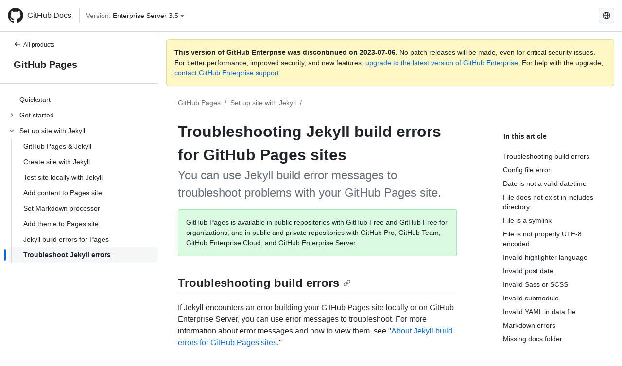

--- FILE ---
content_type: text/html; charset=utf-8
request_url: https://docs.github.com/ja/enterprise-server@3.5/pages/setting-up-a-github-pages-site-with-jekyll/troubleshooting-jekyll-build-errors-for-github-pages-sites
body_size: 21707
content:
<!DOCTYPE html><html lang="ja"><head><meta charset="utf-8"><meta name="viewport" content="width=device-width, initial-scale=1"><link rel="alternate icon" type="image/png" href="https://github.github.com/docs-ghes-3.5/assets/cb-600/images/site/favicon.png"><link rel="icon" type="image/svg+xml" href="https://github.github.com/docs-ghes-3.5/assets/cb-803/images/site/favicon.svg"><meta name="google-site-verification" content="c1kuD-K2HIVF635lypcsWPoD4kilo5-jA_wBFyT4uMY"><title>Troubleshooting Jekyll build errors for GitHub Pages sites - GitHub Enterprise Server 3.5 Docs</title><meta name="description" content="You can use Jekyll build error messages to troubleshoot problems with your GitHub Pages site."><link rel="alternate" hreflang="en" href="https://docs.github.com/en/enterprise-server@3.5/pages/setting-up-a-github-pages-site-with-jekyll/troubleshooting-jekyll-build-errors-for-github-pages-sites"><link rel="alternate" hreflang="zh-Hans" href="https://docs.github.com/zh/enterprise-server@3.5/pages/setting-up-a-github-pages-site-with-jekyll/troubleshooting-jekyll-build-errors-for-github-pages-sites"><link rel="alternate" hreflang="es" href="https://docs.github.com/es/enterprise-server@3.5/pages/setting-up-a-github-pages-site-with-jekyll/troubleshooting-jekyll-build-errors-for-github-pages-sites"><link rel="alternate" hreflang="pt" href="https://docs.github.com/pt/enterprise-server@3.5/pages/setting-up-a-github-pages-site-with-jekyll/troubleshooting-jekyll-build-errors-for-github-pages-sites"><link rel="alternate" hreflang="ru" href="https://docs.github.com/ru/enterprise-server@3.5/pages/setting-up-a-github-pages-site-with-jekyll/troubleshooting-jekyll-build-errors-for-github-pages-sites"><link rel="alternate" hreflang="ja" href="https://docs.github.com/ja/enterprise-server@3.5/pages/setting-up-a-github-pages-site-with-jekyll/troubleshooting-jekyll-build-errors-for-github-pages-sites"><link rel="alternate" hreflang="fr" href="https://docs.github.com/fr/enterprise-server@3.5/pages/setting-up-a-github-pages-site-with-jekyll/troubleshooting-jekyll-build-errors-for-github-pages-sites"><link rel="alternate" hreflang="de" href="https://docs.github.com/de/enterprise-server@3.5/pages/setting-up-a-github-pages-site-with-jekyll/troubleshooting-jekyll-build-errors-for-github-pages-sites"><link rel="alternate" hreflang="ko" href="https://docs.github.com/ko/enterprise-server@3.5/pages/setting-up-a-github-pages-site-with-jekyll/troubleshooting-jekyll-build-errors-for-github-pages-sites"><meta name="keywords" content="Pages"><meta name="path-language" content="ja"><meta name="path-version" content="enterprise-server@3.5"><meta name="path-product" content="pages"><meta name="path-article" content="pages/setting-up-a-github-pages-site-with-jekyll/troubleshooting-jekyll-build-errors-for-github-pages-sites"><meta name="page-document-type" content="article"><meta name="status" content="200"><meta property="og:site_name" content="GitHub Docs"><meta property="og:title" content="Troubleshooting Jekyll build errors for GitHub Pages sites - GitHub Enterprise Server 3.5 Docs"><meta property="og:type" content="article"><meta property="og:url" content="http://localhost:4001/ja/enterprise-server@3.5/pages/setting-up-a-github-pages-site-with-jekyll/troubleshooting-jekyll-build-errors-for-github-pages-sites"><meta property="og:image" content="https://github.githubassets.com/images/modules/open_graph/github-logo.png"><meta name="next-head-count" content="29"><link rel="preload" href="https://docs.github.com/enterprise-server@3.5/_next/static/css/5ab305379e8627cb.css" as="style"><link rel="stylesheet" href="https://docs.github.com/enterprise-server@3.5/_next/static/css/5ab305379e8627cb.css" data-n-g=""><link rel="preload" href="https://docs.github.com/enterprise-server@3.5/_next/static/css/911ff4fa783d16b8.css" as="style"><link rel="stylesheet" href="https://docs.github.com/enterprise-server@3.5/_next/static/css/911ff4fa783d16b8.css" data-n-p=""><noscript data-n-css=""></noscript><script defer="" nomodule="" src="https://docs.github.com/enterprise-server@3.5/_next/static/chunks/polyfills-c67a75d1b6f99dc8.js"></script><script src="https://docs.github.com/enterprise-server@3.5/_next/static/chunks/webpack-4a3f1487500a4084.js" defer=""></script><script src="https://docs.github.com/enterprise-server@3.5/_next/static/chunks/framework-79bce4a3a540b080.js" defer=""></script><script src="https://docs.github.com/enterprise-server@3.5/_next/static/chunks/main-18ec802d2fbf41ad.js" defer=""></script><script src="https://docs.github.com/enterprise-server@3.5/_next/static/chunks/pages/_app-73482d5f9c01aea4.js" defer=""></script><script src="https://docs.github.com/enterprise-server@3.5/_next/static/chunks/0e226fb0-1edb47f539f8de7c.js" defer=""></script><script src="https://docs.github.com/enterprise-server@3.5/_next/static/chunks/3c6f1f65-ff1ed4b3471fc41c.js" defer=""></script><script src="https://docs.github.com/enterprise-server@3.5/_next/static/chunks/1744-5b12af6d9eb0976e.js" defer=""></script><script src="https://docs.github.com/enterprise-server@3.5/_next/static/chunks/4856-39310aefff80337d.js" defer=""></script><script src="https://docs.github.com/enterprise-server@3.5/_next/static/chunks/1026-bb9e9f84812dce10.js" defer=""></script><script src="https://docs.github.com/enterprise-server@3.5/_next/static/chunks/7813-c17d759b0af117e9.js" defer=""></script><script src="https://docs.github.com/enterprise-server@3.5/_next/static/chunks/2056-4705e1e4593039a8.js" defer=""></script><script src="https://docs.github.com/enterprise-server@3.5/_next/static/chunks/9589-81283b60820a85f5.js" defer=""></script><script src="https://docs.github.com/enterprise-server@3.5/_next/static/chunks/3295-f472cbcda95fdd02.js" defer=""></script><script src="https://docs.github.com/enterprise-server@3.5/_next/static/chunks/pages/%5BversionId%5D/%5BproductId%5D/%5B...restPage%5D-324a6a0af7b4b4ea.js" defer=""></script><script src="https://docs.github.com/enterprise-server@3.5/_next/static/9efL9CCI_-kZjgzYlhgFq/_buildManifest.js" defer=""></script><script src="https://docs.github.com/enterprise-server@3.5/_next/static/9efL9CCI_-kZjgzYlhgFq/_ssgManifest.js" defer=""></script><style data-styled="" data-styled-version="5.3.5">.hEnzeY{border-radius:6px;border:1px solid;border-color:transparent;font-family:inherit;font-weight:500;font-size:14px;cursor:pointer;-webkit-appearance:none;-moz-appearance:none;appearance:none;-webkit-user-select:none;-moz-user-select:none;-ms-user-select:none;user-select:none;-webkit-text-decoration:none;text-decoration:none;text-align:center;display:-webkit-box;display:-webkit-flex;display:-ms-flexbox;display:flex;-webkit-align-items:center;-webkit-box-align:center;-ms-flex-align:center;align-items:center;-webkit-box-pack:justify;-webkit-justify-content:space-between;-ms-flex-pack:justify;justify-content:space-between;height:32px;padding:0 12px;gap:8px;min-width:-webkit-max-content;min-width:-moz-max-content;min-width:max-content;-webkit-transition:80ms cubic-bezier(0.65,0,0.35,1);transition:80ms cubic-bezier(0.65,0,0.35,1);-webkit-transition-property:color,fill,background-color,border-color;transition-property:color,fill,background-color,border-color;color:#0969da;background-color:transparent;box-shadow:none;}/*!sc*/
.hEnzeY:focus:not(:disabled){box-shadow:none;outline:2px solid #0969da;outline-offset:-2px;}/*!sc*/
.hEnzeY:focus:not(:disabled):not(:focus-visible){outline:solid 1px transparent;}/*!sc*/
.hEnzeY:focus-visible:not(:disabled){box-shadow:none;outline:2px solid #0969da;outline-offset:-2px;}/*!sc*/
.hEnzeY[href]{display:-webkit-inline-box;display:-webkit-inline-flex;display:-ms-inline-flexbox;display:inline-flex;}/*!sc*/
.hEnzeY[href]:hover{-webkit-text-decoration:none;text-decoration:none;}/*!sc*/
.hEnzeY:hover{-webkit-transition-duration:80ms;transition-duration:80ms;}/*!sc*/
.hEnzeY:active{-webkit-transition:none;transition:none;}/*!sc*/
.hEnzeY:disabled{cursor:not-allowed;box-shadow:none;color:#8c959f;}/*!sc*/
.hEnzeY:disabled [data-component=ButtonCounter]{color:inherit;}/*!sc*/
@media (forced-colors:active){.hEnzeY:focus{outline:solid 1px transparent;}}/*!sc*/
.hEnzeY [data-component=ButtonCounter]{font-size:14px;}/*!sc*/
.hEnzeY[data-component=IconButton]{display:inline-grid;padding:unset;place-content:center;width:32px;min-width:unset;}/*!sc*/
.hEnzeY[data-size="small"]{padding:0 8px;height:28px;gap:4px;font-size:12px;}/*!sc*/
.hEnzeY[data-size="small"] [data-component="text"]{line-height:calc(20 / 12);}/*!sc*/
.hEnzeY[data-size="small"] [data-component=ButtonCounter]{font-size:12px;}/*!sc*/
.hEnzeY[data-size="small"] [data-component="buttonContent"] > :not(:last-child){margin-right:4px;}/*!sc*/
.hEnzeY[data-size="small"][data-component=IconButton]{width:28px;padding:unset;}/*!sc*/
.hEnzeY[data-size="large"]{padding:0 16px;height:40px;gap:8px;}/*!sc*/
.hEnzeY[data-size="large"] [data-component="buttonContent"] > :not(:last-child){margin-right:8px;}/*!sc*/
.hEnzeY[data-size="large"][data-component=IconButton]{width:40px;padding:unset;}/*!sc*/
.hEnzeY[data-block="block"]{width:100%;}/*!sc*/
.hEnzeY [data-component="leadingVisual"]{grid-area:leadingVisual;color:#656d76;}/*!sc*/
.hEnzeY [data-component="text"]{grid-area:text;line-height:calc(20/14);white-space:nowrap;}/*!sc*/
.hEnzeY [data-component="trailingVisual"]{grid-area:trailingVisual;}/*!sc*/
.hEnzeY [data-component="trailingAction"]{margin-right:-4px;color:#656d76;}/*!sc*/
.hEnzeY [data-component="buttonContent"]{-webkit-flex:1 0 auto;-ms-flex:1 0 auto;flex:1 0 auto;display:grid;grid-template-areas:"leadingVisual text trailingVisual";grid-template-columns:min-content minmax(0,auto) min-content;-webkit-align-items:center;-webkit-box-align:center;-ms-flex-align:center;align-items:center;-webkit-align-content:center;-ms-flex-line-pack:center;align-content:center;}/*!sc*/
.hEnzeY [data-component="buttonContent"] > :not(:last-child){margin-right:8px;}/*!sc*/
.hEnzeY:hover:not([disabled]){background-color:#f3f4f6;}/*!sc*/
.hEnzeY:active:not([disabled]){background-color:hsla(220,14%,94%,1);}/*!sc*/
.hEnzeY[aria-expanded=true]{background-color:hsla(220,14%,94%,1);}/*!sc*/
.hEnzeY[data-component="IconButton"][data-no-visuals]{color:#656d76;}/*!sc*/
.hEnzeY[data-no-visuals]{color:#0969da;}/*!sc*/
.hEnzeY:has([data-component="ButtonCounter"]){color:#0969da;}/*!sc*/
.hEnzeY:disabled[data-no-visuals]{color:#8c959f;}/*!sc*/
.hEnzeY:disabled[data-no-visuals] [data-component=ButtonCounter]{color:inherit;}/*!sc*/
.hEnzeY{color:var(--color-fg-default);width:100%;display:-webkit-box;display:-webkit-flex;display:-ms-flexbox;display:flex;-webkit-box-pack:justify;-webkit-justify-content:space-between;-ms-flex-pack:justify;justify-content:space-between;}/*!sc*/
.kxEppg{border-radius:6px;border:1px solid;border-color:rgba(31,35,40,0.15);font-family:inherit;font-weight:500;font-size:14px;cursor:pointer;-webkit-appearance:none;-moz-appearance:none;appearance:none;-webkit-user-select:none;-moz-user-select:none;-ms-user-select:none;user-select:none;-webkit-text-decoration:none;text-decoration:none;text-align:center;display:-webkit-box;display:-webkit-flex;display:-ms-flexbox;display:flex;-webkit-align-items:center;-webkit-box-align:center;-ms-flex-align:center;align-items:center;-webkit-box-pack:justify;-webkit-justify-content:space-between;-ms-flex-pack:justify;justify-content:space-between;height:32px;padding:0 12px;gap:8px;min-width:-webkit-max-content;min-width:-moz-max-content;min-width:max-content;-webkit-transition:80ms cubic-bezier(0.65,0,0.35,1);transition:80ms cubic-bezier(0.65,0,0.35,1);-webkit-transition-property:color,fill,background-color,border-color;transition-property:color,fill,background-color,border-color;color:#24292f;background-color:#f6f8fa;box-shadow:0 1px 0 rgba(31,35,40,0.04),inset 0 1px 0 rgba(255,255,255,0.25);}/*!sc*/
.kxEppg:focus:not(:disabled){box-shadow:none;outline:2px solid #0969da;outline-offset:-2px;}/*!sc*/
.kxEppg:focus:not(:disabled):not(:focus-visible){outline:solid 1px transparent;}/*!sc*/
.kxEppg:focus-visible:not(:disabled){box-shadow:none;outline:2px solid #0969da;outline-offset:-2px;}/*!sc*/
.kxEppg[href]{display:-webkit-inline-box;display:-webkit-inline-flex;display:-ms-inline-flexbox;display:inline-flex;}/*!sc*/
.kxEppg[href]:hover{-webkit-text-decoration:none;text-decoration:none;}/*!sc*/
.kxEppg:hover{-webkit-transition-duration:80ms;transition-duration:80ms;}/*!sc*/
.kxEppg:active{-webkit-transition:none;transition:none;}/*!sc*/
.kxEppg:disabled{cursor:not-allowed;box-shadow:none;color:#8c959f;}/*!sc*/
.kxEppg:disabled [data-component=ButtonCounter]{color:inherit;}/*!sc*/
@media (forced-colors:active){.kxEppg:focus{outline:solid 1px transparent;}}/*!sc*/
.kxEppg [data-component=ButtonCounter]{font-size:14px;}/*!sc*/
.kxEppg[data-component=IconButton]{display:inline-grid;padding:unset;place-content:center;width:32px;min-width:unset;}/*!sc*/
.kxEppg[data-size="small"]{padding:0 8px;height:28px;gap:4px;font-size:12px;}/*!sc*/
.kxEppg[data-size="small"] [data-component="text"]{line-height:calc(20 / 12);}/*!sc*/
.kxEppg[data-size="small"] [data-component=ButtonCounter]{font-size:12px;}/*!sc*/
.kxEppg[data-size="small"] [data-component="buttonContent"] > :not(:last-child){margin-right:4px;}/*!sc*/
.kxEppg[data-size="small"][data-component=IconButton]{width:28px;padding:unset;}/*!sc*/
.kxEppg[data-size="large"]{padding:0 16px;height:40px;gap:8px;}/*!sc*/
.kxEppg[data-size="large"] [data-component="buttonContent"] > :not(:last-child){margin-right:8px;}/*!sc*/
.kxEppg[data-size="large"][data-component=IconButton]{width:40px;padding:unset;}/*!sc*/
.kxEppg[data-block="block"]{width:100%;}/*!sc*/
.kxEppg [data-component="leadingVisual"]{grid-area:leadingVisual;}/*!sc*/
.kxEppg [data-component="text"]{grid-area:text;line-height:calc(20/14);white-space:nowrap;}/*!sc*/
.kxEppg [data-component="trailingVisual"]{grid-area:trailingVisual;}/*!sc*/
.kxEppg [data-component="trailingAction"]{margin-right:-4px;}/*!sc*/
.kxEppg [data-component="buttonContent"]{-webkit-flex:1 0 auto;-ms-flex:1 0 auto;flex:1 0 auto;display:grid;grid-template-areas:"leadingVisual text trailingVisual";grid-template-columns:min-content minmax(0,auto) min-content;-webkit-align-items:center;-webkit-box-align:center;-ms-flex-align:center;align-items:center;-webkit-align-content:center;-ms-flex-line-pack:center;align-content:center;}/*!sc*/
.kxEppg [data-component="buttonContent"] > :not(:last-child){margin-right:8px;}/*!sc*/
.kxEppg:hover:not([disabled]){background-color:#f3f4f6;border-color:rgba(31,35,40,0.15);}/*!sc*/
.kxEppg:active:not([disabled]){background-color:hsla(220,14%,93%,1);border-color:rgba(31,35,40,0.15);}/*!sc*/
.kxEppg[aria-expanded=true]{background-color:hsla(220,14%,93%,1);border-color:rgba(31,35,40,0.15);}/*!sc*/
.kxEppg[data-no-visuals="true"]{border-top-left-radius:unset;border-bottom-left-radius:unset;}/*!sc*/
.htnqST{border-radius:6px;border:1px solid;border-color:rgba(31,35,40,0.15);font-family:inherit;font-weight:500;font-size:14px;cursor:pointer;-webkit-appearance:none;-moz-appearance:none;appearance:none;-webkit-user-select:none;-moz-user-select:none;-ms-user-select:none;user-select:none;-webkit-text-decoration:none;text-decoration:none;text-align:center;display:-webkit-box;display:-webkit-flex;display:-ms-flexbox;display:flex;-webkit-align-items:center;-webkit-box-align:center;-ms-flex-align:center;align-items:center;-webkit-box-pack:justify;-webkit-justify-content:space-between;-ms-flex-pack:justify;justify-content:space-between;height:32px;padding:0 12px;gap:8px;min-width:-webkit-max-content;min-width:-moz-max-content;min-width:max-content;-webkit-transition:80ms cubic-bezier(0.65,0,0.35,1);transition:80ms cubic-bezier(0.65,0,0.35,1);-webkit-transition-property:color,fill,background-color,border-color;transition-property:color,fill,background-color,border-color;color:#24292f;background-color:#f6f8fa;box-shadow:0 1px 0 rgba(31,35,40,0.04),inset 0 1px 0 rgba(255,255,255,0.25);}/*!sc*/
.htnqST:focus:not(:disabled){box-shadow:none;outline:2px solid #0969da;outline-offset:-2px;}/*!sc*/
.htnqST:focus:not(:disabled):not(:focus-visible){outline:solid 1px transparent;}/*!sc*/
.htnqST:focus-visible:not(:disabled){box-shadow:none;outline:2px solid #0969da;outline-offset:-2px;}/*!sc*/
.htnqST[href]{display:-webkit-inline-box;display:-webkit-inline-flex;display:-ms-inline-flexbox;display:inline-flex;}/*!sc*/
.htnqST[href]:hover{-webkit-text-decoration:none;text-decoration:none;}/*!sc*/
.htnqST:hover{-webkit-transition-duration:80ms;transition-duration:80ms;}/*!sc*/
.htnqST:active{-webkit-transition:none;transition:none;}/*!sc*/
.htnqST:disabled{cursor:not-allowed;box-shadow:none;color:#8c959f;}/*!sc*/
.htnqST:disabled [data-component=ButtonCounter]{color:inherit;}/*!sc*/
@media (forced-colors:active){.htnqST:focus{outline:solid 1px transparent;}}/*!sc*/
.htnqST [data-component=ButtonCounter]{font-size:14px;}/*!sc*/
.htnqST[data-component=IconButton]{display:inline-grid;padding:unset;place-content:center;width:32px;min-width:unset;}/*!sc*/
.htnqST[data-size="small"]{padding:0 8px;height:28px;gap:4px;font-size:12px;}/*!sc*/
.htnqST[data-size="small"] [data-component="text"]{line-height:calc(20 / 12);}/*!sc*/
.htnqST[data-size="small"] [data-component=ButtonCounter]{font-size:12px;}/*!sc*/
.htnqST[data-size="small"] [data-component="buttonContent"] > :not(:last-child){margin-right:4px;}/*!sc*/
.htnqST[data-size="small"][data-component=IconButton]{width:28px;padding:unset;}/*!sc*/
.htnqST[data-size="large"]{padding:0 16px;height:40px;gap:8px;}/*!sc*/
.htnqST[data-size="large"] [data-component="buttonContent"] > :not(:last-child){margin-right:8px;}/*!sc*/
.htnqST[data-size="large"][data-component=IconButton]{width:40px;padding:unset;}/*!sc*/
.htnqST[data-block="block"]{width:100%;}/*!sc*/
.htnqST [data-component="leadingVisual"]{grid-area:leadingVisual;}/*!sc*/
.htnqST [data-component="text"]{grid-area:text;line-height:calc(20/14);white-space:nowrap;}/*!sc*/
.htnqST [data-component="trailingVisual"]{grid-area:trailingVisual;}/*!sc*/
.htnqST [data-component="trailingAction"]{margin-right:-4px;}/*!sc*/
.htnqST [data-component="buttonContent"]{-webkit-flex:1 0 auto;-ms-flex:1 0 auto;flex:1 0 auto;display:grid;grid-template-areas:"leadingVisual text trailingVisual";grid-template-columns:min-content minmax(0,auto) min-content;-webkit-align-items:center;-webkit-box-align:center;-ms-flex-align:center;align-items:center;-webkit-align-content:center;-ms-flex-line-pack:center;align-content:center;}/*!sc*/
.htnqST [data-component="buttonContent"] > :not(:last-child){margin-right:8px;}/*!sc*/
.htnqST:hover:not([disabled]){background-color:#f3f4f6;border-color:rgba(31,35,40,0.15);}/*!sc*/
.htnqST:active:not([disabled]){background-color:hsla(220,14%,93%,1);border-color:rgba(31,35,40,0.15);}/*!sc*/
.htnqST[aria-expanded=true]{background-color:hsla(220,14%,93%,1);border-color:rgba(31,35,40,0.15);}/*!sc*/
.hjBHGN{border-radius:6px;border:1px solid;border-color:rgba(31,35,40,0.15);font-family:inherit;font-weight:500;font-size:14px;cursor:pointer;-webkit-appearance:none;-moz-appearance:none;appearance:none;-webkit-user-select:none;-moz-user-select:none;-ms-user-select:none;user-select:none;-webkit-text-decoration:none;text-decoration:none;text-align:center;display:-webkit-box;display:-webkit-flex;display:-ms-flexbox;display:flex;-webkit-align-items:center;-webkit-box-align:center;-ms-flex-align:center;align-items:center;-webkit-box-pack:justify;-webkit-justify-content:space-between;-ms-flex-pack:justify;justify-content:space-between;height:32px;padding:0 12px;gap:8px;min-width:-webkit-max-content;min-width:-moz-max-content;min-width:max-content;-webkit-transition:80ms cubic-bezier(0.65,0,0.35,1);transition:80ms cubic-bezier(0.65,0,0.35,1);-webkit-transition-property:color,fill,background-color,border-color;transition-property:color,fill,background-color,border-color;color:#24292f;background-color:#f6f8fa;box-shadow:0 1px 0 rgba(31,35,40,0.04),inset 0 1px 0 rgba(255,255,255,0.25);}/*!sc*/
.hjBHGN:focus:not(:disabled){box-shadow:none;outline:2px solid #0969da;outline-offset:-2px;}/*!sc*/
.hjBHGN:focus:not(:disabled):not(:focus-visible){outline:solid 1px transparent;}/*!sc*/
.hjBHGN:focus-visible:not(:disabled){box-shadow:none;outline:2px solid #0969da;outline-offset:-2px;}/*!sc*/
.hjBHGN[href]{display:-webkit-inline-box;display:-webkit-inline-flex;display:-ms-inline-flexbox;display:inline-flex;}/*!sc*/
.hjBHGN[href]:hover{-webkit-text-decoration:none;text-decoration:none;}/*!sc*/
.hjBHGN:hover{-webkit-transition-duration:80ms;transition-duration:80ms;}/*!sc*/
.hjBHGN:active{-webkit-transition:none;transition:none;}/*!sc*/
.hjBHGN:disabled{cursor:not-allowed;box-shadow:none;color:#8c959f;}/*!sc*/
.hjBHGN:disabled [data-component=ButtonCounter]{color:inherit;}/*!sc*/
@media (forced-colors:active){.hjBHGN:focus{outline:solid 1px transparent;}}/*!sc*/
.hjBHGN [data-component=ButtonCounter]{font-size:14px;}/*!sc*/
.hjBHGN[data-component=IconButton]{display:inline-grid;padding:unset;place-content:center;width:32px;min-width:unset;}/*!sc*/
.hjBHGN[data-size="small"]{padding:0 8px;height:28px;gap:4px;font-size:12px;}/*!sc*/
.hjBHGN[data-size="small"] [data-component="text"]{line-height:calc(20 / 12);}/*!sc*/
.hjBHGN[data-size="small"] [data-component=ButtonCounter]{font-size:12px;}/*!sc*/
.hjBHGN[data-size="small"] [data-component="buttonContent"] > :not(:last-child){margin-right:4px;}/*!sc*/
.hjBHGN[data-size="small"][data-component=IconButton]{width:28px;padding:unset;}/*!sc*/
.hjBHGN[data-size="large"]{padding:0 16px;height:40px;gap:8px;}/*!sc*/
.hjBHGN[data-size="large"] [data-component="buttonContent"] > :not(:last-child){margin-right:8px;}/*!sc*/
.hjBHGN[data-size="large"][data-component=IconButton]{width:40px;padding:unset;}/*!sc*/
.hjBHGN[data-block="block"]{width:100%;}/*!sc*/
.hjBHGN [data-component="leadingVisual"]{grid-area:leadingVisual;}/*!sc*/
.hjBHGN [data-component="text"]{grid-area:text;line-height:calc(20/14);white-space:nowrap;}/*!sc*/
.hjBHGN [data-component="trailingVisual"]{grid-area:trailingVisual;}/*!sc*/
.hjBHGN [data-component="trailingAction"]{margin-right:-4px;}/*!sc*/
.hjBHGN [data-component="buttonContent"]{-webkit-flex:1 0 auto;-ms-flex:1 0 auto;flex:1 0 auto;display:grid;grid-template-areas:"leadingVisual text trailingVisual";grid-template-columns:min-content minmax(0,auto) min-content;-webkit-align-items:center;-webkit-box-align:center;-ms-flex-align:center;align-items:center;-webkit-align-content:center;-ms-flex-line-pack:center;align-content:center;}/*!sc*/
.hjBHGN [data-component="buttonContent"] > :not(:last-child){margin-right:8px;}/*!sc*/
.hjBHGN:hover:not([disabled]){background-color:#f3f4f6;border-color:rgba(31,35,40,0.15);}/*!sc*/
.hjBHGN:active:not([disabled]){background-color:hsla(220,14%,93%,1);border-color:rgba(31,35,40,0.15);}/*!sc*/
.hjBHGN[aria-expanded=true]{background-color:hsla(220,14%,93%,1);border-color:rgba(31,35,40,0.15);}/*!sc*/
.hjBHGN[data-no-visuals="true"]{display:none;}/*!sc*/
.fIjrgl{border-radius:6px;border:1px solid;border-color:rgba(31,35,40,0.15);font-family:inherit;font-weight:500;font-size:14px;cursor:pointer;-webkit-appearance:none;-moz-appearance:none;appearance:none;-webkit-user-select:none;-moz-user-select:none;-ms-user-select:none;user-select:none;-webkit-text-decoration:none;text-decoration:none;text-align:center;display:-webkit-box;display:-webkit-flex;display:-ms-flexbox;display:flex;-webkit-align-items:center;-webkit-box-align:center;-ms-flex-align:center;align-items:center;-webkit-box-pack:justify;-webkit-justify-content:space-between;-ms-flex-pack:justify;justify-content:space-between;height:32px;padding:0 12px;gap:8px;min-width:-webkit-max-content;min-width:-moz-max-content;min-width:max-content;-webkit-transition:80ms cubic-bezier(0.65,0,0.35,1);transition:80ms cubic-bezier(0.65,0,0.35,1);-webkit-transition-property:color,fill,background-color,border-color;transition-property:color,fill,background-color,border-color;color:#24292f;background-color:#f6f8fa;box-shadow:0 1px 0 rgba(31,35,40,0.04),inset 0 1px 0 rgba(255,255,255,0.25);}/*!sc*/
.fIjrgl:focus:not(:disabled){box-shadow:none;outline:2px solid #0969da;outline-offset:-2px;}/*!sc*/
.fIjrgl:focus:not(:disabled):not(:focus-visible){outline:solid 1px transparent;}/*!sc*/
.fIjrgl:focus-visible:not(:disabled){box-shadow:none;outline:2px solid #0969da;outline-offset:-2px;}/*!sc*/
.fIjrgl[href]{display:-webkit-inline-box;display:-webkit-inline-flex;display:-ms-inline-flexbox;display:inline-flex;}/*!sc*/
.fIjrgl[href]:hover{-webkit-text-decoration:none;text-decoration:none;}/*!sc*/
.fIjrgl:hover{-webkit-transition-duration:80ms;transition-duration:80ms;}/*!sc*/
.fIjrgl:active{-webkit-transition:none;transition:none;}/*!sc*/
.fIjrgl:disabled{cursor:not-allowed;box-shadow:none;color:#8c959f;}/*!sc*/
.fIjrgl:disabled [data-component=ButtonCounter]{color:inherit;}/*!sc*/
@media (forced-colors:active){.fIjrgl:focus{outline:solid 1px transparent;}}/*!sc*/
.fIjrgl [data-component=ButtonCounter]{font-size:14px;}/*!sc*/
.fIjrgl[data-component=IconButton]{display:inline-grid;padding:unset;place-content:center;width:32px;min-width:unset;}/*!sc*/
.fIjrgl[data-size="small"]{padding:0 8px;height:28px;gap:4px;font-size:12px;}/*!sc*/
.fIjrgl[data-size="small"] [data-component="text"]{line-height:calc(20 / 12);}/*!sc*/
.fIjrgl[data-size="small"] [data-component=ButtonCounter]{font-size:12px;}/*!sc*/
.fIjrgl[data-size="small"] [data-component="buttonContent"] > :not(:last-child){margin-right:4px;}/*!sc*/
.fIjrgl[data-size="small"][data-component=IconButton]{width:28px;padding:unset;}/*!sc*/
.fIjrgl[data-size="large"]{padding:0 16px;height:40px;gap:8px;}/*!sc*/
.fIjrgl[data-size="large"] [data-component="buttonContent"] > :not(:last-child){margin-right:8px;}/*!sc*/
.fIjrgl[data-size="large"][data-component=IconButton]{width:40px;padding:unset;}/*!sc*/
.fIjrgl[data-block="block"]{width:100%;}/*!sc*/
.fIjrgl [data-component="leadingVisual"]{grid-area:leadingVisual;}/*!sc*/
.fIjrgl [data-component="text"]{grid-area:text;line-height:calc(20/14);white-space:nowrap;}/*!sc*/
.fIjrgl [data-component="trailingVisual"]{grid-area:trailingVisual;}/*!sc*/
.fIjrgl [data-component="trailingAction"]{margin-right:-4px;}/*!sc*/
.fIjrgl [data-component="buttonContent"]{-webkit-flex:1 0 auto;-ms-flex:1 0 auto;flex:1 0 auto;display:grid;grid-template-areas:"leadingVisual text trailingVisual";grid-template-columns:min-content minmax(0,auto) min-content;-webkit-align-items:center;-webkit-box-align:center;-ms-flex-align:center;align-items:center;-webkit-align-content:center;-ms-flex-line-pack:center;align-content:center;}/*!sc*/
.fIjrgl [data-component="buttonContent"] > :not(:last-child){margin-right:8px;}/*!sc*/
.fIjrgl:hover:not([disabled]){background-color:#f3f4f6;border-color:rgba(31,35,40,0.15);}/*!sc*/
.fIjrgl:active:not([disabled]){background-color:hsla(220,14%,93%,1);border-color:rgba(31,35,40,0.15);}/*!sc*/
.fIjrgl[aria-expanded=true]{background-color:hsla(220,14%,93%,1);border-color:rgba(31,35,40,0.15);}/*!sc*/
.fIjrgl[data-no-visuals="true"]{margin-left:16px;}/*!sc*/
@media (min-width:768px){.fIjrgl[data-no-visuals="true"]{margin-left:0;}}/*!sc*/
@media (min-width:1012px){.fIjrgl[data-no-visuals="true"]{display:none;}}/*!sc*/
.leUIAI{border-radius:6px;border:1px solid;border-color:transparent;font-family:inherit;font-weight:500;font-size:14px;cursor:pointer;-webkit-appearance:none;-moz-appearance:none;appearance:none;-webkit-user-select:none;-moz-user-select:none;-ms-user-select:none;user-select:none;-webkit-text-decoration:none;text-decoration:none;text-align:center;display:-webkit-box;display:-webkit-flex;display:-ms-flexbox;display:flex;-webkit-align-items:center;-webkit-box-align:center;-ms-flex-align:center;align-items:center;-webkit-box-pack:justify;-webkit-justify-content:space-between;-ms-flex-pack:justify;justify-content:space-between;height:32px;padding:0 12px;gap:8px;min-width:-webkit-max-content;min-width:-moz-max-content;min-width:max-content;-webkit-transition:80ms cubic-bezier(0.65,0,0.35,1);transition:80ms cubic-bezier(0.65,0,0.35,1);-webkit-transition-property:color,fill,background-color,border-color;transition-property:color,fill,background-color,border-color;color:#0969da;background-color:transparent;box-shadow:none;}/*!sc*/
.leUIAI:focus:not(:disabled){box-shadow:none;outline:2px solid #0969da;outline-offset:-2px;}/*!sc*/
.leUIAI:focus:not(:disabled):not(:focus-visible){outline:solid 1px transparent;}/*!sc*/
.leUIAI:focus-visible:not(:disabled){box-shadow:none;outline:2px solid #0969da;outline-offset:-2px;}/*!sc*/
.leUIAI[href]{display:-webkit-inline-box;display:-webkit-inline-flex;display:-ms-inline-flexbox;display:inline-flex;}/*!sc*/
.leUIAI[href]:hover{-webkit-text-decoration:none;text-decoration:none;}/*!sc*/
.leUIAI:hover{-webkit-transition-duration:80ms;transition-duration:80ms;}/*!sc*/
.leUIAI:active{-webkit-transition:none;transition:none;}/*!sc*/
.leUIAI:disabled{cursor:not-allowed;box-shadow:none;color:#8c959f;}/*!sc*/
.leUIAI:disabled [data-component=ButtonCounter]{color:inherit;}/*!sc*/
@media (forced-colors:active){.leUIAI:focus{outline:solid 1px transparent;}}/*!sc*/
.leUIAI [data-component=ButtonCounter]{font-size:14px;}/*!sc*/
.leUIAI[data-component=IconButton]{display:inline-grid;padding:unset;place-content:center;width:32px;min-width:unset;}/*!sc*/
.leUIAI[data-size="small"]{padding:0 8px;height:28px;gap:4px;font-size:12px;}/*!sc*/
.leUIAI[data-size="small"] [data-component="text"]{line-height:calc(20 / 12);}/*!sc*/
.leUIAI[data-size="small"] [data-component=ButtonCounter]{font-size:12px;}/*!sc*/
.leUIAI[data-size="small"] [data-component="buttonContent"] > :not(:last-child){margin-right:4px;}/*!sc*/
.leUIAI[data-size="small"][data-component=IconButton]{width:28px;padding:unset;}/*!sc*/
.leUIAI[data-size="large"]{padding:0 16px;height:40px;gap:8px;}/*!sc*/
.leUIAI[data-size="large"] [data-component="buttonContent"] > :not(:last-child){margin-right:8px;}/*!sc*/
.leUIAI[data-size="large"][data-component=IconButton]{width:40px;padding:unset;}/*!sc*/
.leUIAI[data-block="block"]{width:100%;}/*!sc*/
.leUIAI [data-component="leadingVisual"]{grid-area:leadingVisual;color:#656d76;}/*!sc*/
.leUIAI [data-component="text"]{grid-area:text;line-height:calc(20/14);white-space:nowrap;}/*!sc*/
.leUIAI [data-component="trailingVisual"]{grid-area:trailingVisual;}/*!sc*/
.leUIAI [data-component="trailingAction"]{margin-right:-4px;color:#656d76;}/*!sc*/
.leUIAI [data-component="buttonContent"]{-webkit-flex:1 0 auto;-ms-flex:1 0 auto;flex:1 0 auto;display:grid;grid-template-areas:"leadingVisual text trailingVisual";grid-template-columns:min-content minmax(0,auto) min-content;-webkit-align-items:center;-webkit-box-align:center;-ms-flex-align:center;align-items:center;-webkit-align-content:center;-ms-flex-line-pack:center;align-content:center;}/*!sc*/
.leUIAI [data-component="buttonContent"] > :not(:last-child){margin-right:8px;}/*!sc*/
.leUIAI:hover:not([disabled]){background-color:#f3f4f6;}/*!sc*/
.leUIAI:active:not([disabled]){background-color:hsla(220,14%,94%,1);}/*!sc*/
.leUIAI[aria-expanded=true]{background-color:hsla(220,14%,94%,1);}/*!sc*/
.leUIAI[data-component="IconButton"][data-no-visuals]{color:#656d76;}/*!sc*/
.leUIAI[data-no-visuals]{color:#0969da;}/*!sc*/
.leUIAI:has([data-component="ButtonCounter"]){color:#0969da;}/*!sc*/
.leUIAI:disabled[data-no-visuals]{color:#8c959f;}/*!sc*/
.leUIAI:disabled[data-no-visuals] [data-component=ButtonCounter]{color:inherit;}/*!sc*/
data-styled.g3[id="types__StyledButton-sc-ws60qy-0"]{content:"hEnzeY,kxEppg,htnqST,hjBHGN,fIjrgl,leUIAI,"}/*!sc*/
.cEhRXB{-webkit-box-pack:center;-webkit-justify-content:center;-ms-flex-pack:center;justify-content:center;}/*!sc*/
.dmdEgz{display:-webkit-box;display:-webkit-flex;display:-ms-flexbox;display:flex;pointer-events:none;}/*!sc*/
.eQiQea{grid-area:topper;}/*!sc*/
.giVcWX{-webkit-align-self:flex-start;-ms-flex-item-align:start;align-self:flex-start;grid-area:sidebar;}/*!sc*/
.hROlum{display:-webkit-box;display:-webkit-flex;display:-ms-flexbox;display:flex;-webkit-flex-direction:column;-ms-flex-direction:column;flex-direction:column;-webkit-box-flex:1;-webkit-flex-grow:1;-ms-flex-positive:1;flex-grow:1;min-width:0;}/*!sc*/
.iGPchh{-webkit-box-flex:1;-webkit-flex-grow:1;-ms-flex-positive:1;flex-grow:1;font-weight:400;}/*!sc*/
.ijSsTo{grid-area:intro;}/*!sc*/
.kohLxz{grid-area:content;}/*!sc*/
data-styled.g4[id="Box-sc-g0xbh4-0"]{content:"cEhRXB,dmdEgz,eQiQea,giVcWX,hROlum,iGPchh,ijSsTo,kohLxz,"}/*!sc*/
.iNUWLn{position:absolute;width:1px;height:1px;padding:0;margin:-1px;overflow:hidden;-webkit-clip:rect(0,0,0,0);clip:rect(0,0,0,0);white-space:nowrap;border-width:0;}/*!sc*/
data-styled.g5[id="_VisuallyHidden__VisuallyHidden-sc-11jhm7a-0"]{content:"iNUWLn,"}/*!sc*/
.hgjakc{margin:0;padding-inline-start:0;padding-top:8px;padding-bottom:8px;}/*!sc*/
data-styled.g23[id="List__ListBox-sc-1x7olzq-0"]{content:"hgjakc,"}/*!sc*/
.eKA-dQw{position:relative;display:-webkit-box;display:-webkit-flex;display:-ms-flexbox;display:flex;padding-left:0;padding-right:0;font-size:14px;padding-top:0;padding-bottom:0;line-height:20px;min-height:5px;margin-left:8px;margin-right:8px;border-radius:6px;-webkit-transition:background 33.333ms linear;transition:background 33.333ms linear;color:#1F2328;cursor:pointer;-webkit-appearance:none;-moz-appearance:none;appearance:none;background:unset;border:unset;width:calc(100% - 16px);font-family:unset;text-align:unset;margin-top:unset;margin-bottom:unset;}/*!sc*/
.eKA-dQw[aria-disabled]{cursor:not-allowed;}/*!sc*/
@media (hover:hover) and (pointer:fine){.eKA-dQw:hover:not([aria-disabled]){background-color:rgba(208,215,222,0.32);color:#1F2328;}.eKA-dQw:focus-visible,.eKA-dQw > a:focus-visible{outline:none;border:2 solid;box-shadow:0 0 0 2px #0969da;}.eKA-dQw:active:not([aria-disabled]){background-color:rgba(208,215,222,0.48);color:#1F2328;}}/*!sc*/
@media (forced-colors:active){.eKA-dQw:focus{outline:solid 1px transparent !important;}}/*!sc*/
.eKA-dQw [data-component="ActionList.Item--DividerContainer"]{position:relative;}/*!sc*/
.eKA-dQw [data-component="ActionList.Item--DividerContainer"]::before{content:" ";display:block;position:absolute;width:100%;top:-7px;border:0 solid;border-top-width:0;border-color:var(--divider-color,transparent);}/*!sc*/
.eKA-dQw:not(:first-of-type){--divider-color:rgba(208,215,222,0.48);}/*!sc*/
[data-component="ActionList.Divider"] + .Item__LiBox-sc-yeql7o-0{--divider-color:transparent !important;}/*!sc*/
.eKA-dQw:hover:not([aria-disabled]),.eKA-dQw:focus:not([aria-disabled]),.eKA-dQw[data-focus-visible-added]:not([aria-disabled]){--divider-color:transparent;}/*!sc*/
.eKA-dQw:hover:not([aria-disabled]) + .Item__LiBox-sc-yeql7o-0,.eKA-dQw:focus:not([aria-disabled]) + .eKA-dQw,.eKA-dQw[data-focus-visible-added] + li{--divider-color:transparent;}/*!sc*/
data-styled.g25[id="Item__LiBox-sc-yeql7o-0"]{content:"eKA-dQw,"}/*!sc*/
.gtrdQk{color:#0969da;-webkit-text-decoration:none;text-decoration:none;padding-left:8px;padding-right:8px;padding-top:6px;padding-bottom:6px;display:-webkit-box;display:-webkit-flex;display:-ms-flexbox;display:flex;-webkit-box-flex:1;-webkit-flex-grow:1;-ms-flex-positive:1;flex-grow:1;border-radius:6px;color:inherit;}/*!sc*/
.gtrdQk:hover{-webkit-text-decoration:underline;text-decoration:underline;}/*!sc*/
.gtrdQk:is(button){display:inline-block;padding:0;font-size:inherit;white-space:nowrap;cursor:pointer;-webkit-user-select:none;-moz-user-select:none;-ms-user-select:none;user-select:none;background-color:transparent;border:0;-webkit-appearance:none;-moz-appearance:none;appearance:none;}/*!sc*/
.gtrdQk:hover{color:inherit;-webkit-text-decoration:none;text-decoration:none;}/*!sc*/
data-styled.g26[id="Link__StyledLink-sc-14289xe-0"]{content:"gtrdQk,"}/*!sc*/
.lefLMT{font-size:14px;line-height:20px;color:#1F2328;vertical-align:middle;background-color:#ffffff;border:1px solid #d0d7de;border-radius:6px;outline:none;box-shadow:inset 0 1px 0 rgba(208,215,222,0.2);display:-webkit-inline-box;display:-webkit-inline-flex;display:-ms-inline-flexbox;display:inline-flex;-webkit-align-items:stretch;-webkit-box-align:stretch;-ms-flex-align:stretch;align-items:stretch;min-height:32px;width:100%;height:2rem;-webkit-transition:width 0.3s ease-in-out;transition:width 0.3s ease-in-out;border-bottom-right-radius:unset;border-top-right-radius:unset;border-right:none;}/*!sc*/
.lefLMT input,.lefLMT textarea{cursor:text;}/*!sc*/
.lefLMT select{cursor:pointer;}/*!sc*/
.lefLMT::-webkit-input-placeholder{color:#6e7781;}/*!sc*/
.lefLMT::-moz-placeholder{color:#6e7781;}/*!sc*/
.lefLMT:-ms-input-placeholder{color:#6e7781;}/*!sc*/
.lefLMT::placeholder{color:#6e7781;}/*!sc*/
.lefLMT:focus-within{border-color:#0969da;outline:none;box-shadow:inset 0 0 0 1px #0969da;}/*!sc*/
.lefLMT > textarea{padding:12px;}/*!sc*/
@media (min-width:768px){.lefLMT{font-size:14px;}}/*!sc*/
data-styled.g38[id="_TextInputWrapper__TextInputBaseWrapper-sc-apywy2-0"]{content:"lefLMT,"}/*!sc*/
.Ppdjx{background-repeat:no-repeat;background-position:right 8px center;padding-left:0;padding-right:0;width:100%;height:2rem;-webkit-transition:width 0.3s ease-in-out;transition:width 0.3s ease-in-out;border-bottom-right-radius:unset;border-top-right-radius:unset;border-right:none;}/*!sc*/
.Ppdjx > :not(:last-child){margin-right:8px;}/*!sc*/
.Ppdjx .TextInput-icon,.Ppdjx .TextInput-action{-webkit-align-self:center;-ms-flex-item-align:center;align-self:center;color:#656d76;-webkit-flex-shrink:0;-ms-flex-negative:0;flex-shrink:0;}/*!sc*/
.Ppdjx > input,.Ppdjx > select{padding-left:12px;padding-right:12px;}/*!sc*/
data-styled.g39[id="_TextInputWrapper__TextInputWrapper-sc-apywy2-1"]{content:"Ppdjx,"}/*!sc*/
.cpmhNZ{border:0;font-size:inherit;font-family:inherit;background-color:transparent;-webkit-appearance:none;color:inherit;width:100%;}/*!sc*/
.cpmhNZ:focus{outline:0;}/*!sc*/
data-styled.g56[id="_UnstyledTextInput__UnstyledTextInput-sc-31b2um-0"]{content:"cpmhNZ,"}/*!sc*/
.bLsktp{position:relative;color:#1F2328;padding:16px;border-style:solid;border-width:1px;border-radius:6px;margin-top:0;color:#1F2328;background-color:#fff8c5;border-color:rgba(212,167,44,0.4);}/*!sc*/
.bLsktp p:last-child{margin-bottom:0;}/*!sc*/
.bLsktp svg{margin-right:8px;}/*!sc*/
.bLsktp svg{color:#9a6700;}/*!sc*/
data-styled.g90[id="Flash-sc-hzrzfc-0"]{content:"bLsktp,"}/*!sc*/
.dEMaYP{font-weight:600;font-size:32px;margin:0;font-size:14px;}/*!sc*/
data-styled.g94[id="Heading__StyledHeading-sc-1c1dgg0-0"]{content:"dEMaYP,"}/*!sc*/
.jbMsZa{list-style:none;padding:0;margin:0;}/*!sc*/
.jbMsZa .PRIVATE_TreeView-item{outline:none;}/*!sc*/
.jbMsZa .PRIVATE_TreeView-item:focus-visible > div,.jbMsZa .PRIVATE_TreeView-item.focus-visible > div{box-shadow:inset 0 0 0 2px #0969da;}/*!sc*/
@media (forced-colors:active){.jbMsZa .PRIVATE_TreeView-item:focus-visible > div,.jbMsZa .PRIVATE_TreeView-item.focus-visible > div{outline:2px solid HighlightText;outline-offset:-2;}}/*!sc*/
.jbMsZa .PRIVATE_TreeView-item-container{--level:1;--toggle-width:1rem;position:relative;display:grid;grid-template-columns:calc(calc(var(--level) - 1) * (var(--toggle-width) / 2)) var(--toggle-width) 1fr;grid-template-areas:'spacer toggle content';width:100%;min-height:2rem;font-size:14px;color:#1F2328;border-radius:6px;cursor:pointer;}/*!sc*/
.jbMsZa .PRIVATE_TreeView-item-container:hover{background-color:rgba(208,215,222,0.32);}/*!sc*/
@media (forced-colors:active){.jbMsZa .PRIVATE_TreeView-item-container:hover{outline:2px solid transparent;outline-offset:-2px;}}/*!sc*/
@media (pointer:coarse){.jbMsZa .PRIVATE_TreeView-item-container{--toggle-width:1.5rem;min-height:2.75rem;}}/*!sc*/
.jbMsZa .PRIVATE_TreeView-item-container:has(.PRIVATE_TreeView-item-skeleton):hover{background-color:transparent;cursor:default;}/*!sc*/
@media (forced-colors:active){.jbMsZa .PRIVATE_TreeView-item-container:has(.PRIVATE_TreeView-item-skeleton):hover{outline:none;}}/*!sc*/
.jbMsZa[data-omit-spacer='true'] .PRIVATE_TreeView-item-container{grid-template-columns:0 0 1fr;}/*!sc*/
.jbMsZa .PRIVATE_TreeView-item[aria-current='true'] > .PRIVATE_TreeView-item-container{background-color:rgba(208,215,222,0.24);}/*!sc*/
.jbMsZa .PRIVATE_TreeView-item[aria-current='true'] > .PRIVATE_TreeView-item-container::after{content:'';position:absolute;top:calc(50% - 0.75rem);left:-8px;width:0.25rem;height:1.5rem;background-color:#0969da;border-radius:6px;}/*!sc*/
@media (forced-colors:active){.jbMsZa .PRIVATE_TreeView-item[aria-current='true'] > .PRIVATE_TreeView-item-container::after{background-color:HighlightText;}}/*!sc*/
.jbMsZa .PRIVATE_TreeView-item-toggle{grid-area:toggle;display:-webkit-box;display:-webkit-flex;display:-ms-flexbox;display:flex;-webkit-align-items:center;-webkit-box-align:center;-ms-flex-align:center;align-items:center;-webkit-box-pack:center;-webkit-justify-content:center;-ms-flex-pack:center;justify-content:center;height:100%;color:#656d76;}/*!sc*/
.jbMsZa .PRIVATE_TreeView-item-toggle--hover:hover{background-color:rgba(208,215,222,0.32);}/*!sc*/
.jbMsZa .PRIVATE_TreeView-item-toggle--end{border-top-left-radius:6px;border-bottom-left-radius:6px;}/*!sc*/
.jbMsZa .PRIVATE_TreeView-item-content{grid-area:content;display:-webkit-box;display:-webkit-flex;display:-ms-flexbox;display:flex;-webkit-align-items:center;-webkit-box-align:center;-ms-flex-align:center;align-items:center;height:100%;padding:0 8px;gap:8px;}/*!sc*/
.jbMsZa .PRIVATE_TreeView-item-content-text{-webkit-flex:1 1 auto;-ms-flex:1 1 auto;flex:1 1 auto;width:0;overflow:hidden;white-space:nowrap;text-overflow:ellipsis;}/*!sc*/
.jbMsZa .PRIVATE_TreeView-item-visual{display:-webkit-box;display:-webkit-flex;display:-ms-flexbox;display:flex;color:#656d76;}/*!sc*/
.jbMsZa .PRIVATE_TreeView-item-level-line{width:100%;height:100%;border-right:1px solid;border-color:rgba(31,35,40,0.15);}/*!sc*/
@media (hover:hover){.jbMsZa .PRIVATE_TreeView-item-level-line{border-color:transparent;}.jbMsZa:hover .PRIVATE_TreeView-item-level-line,.jbMsZa:focus-within .PRIVATE_TreeView-item-level-line{border-color:rgba(31,35,40,0.15);}}/*!sc*/
.jbMsZa .PRIVATE_TreeView-directory-icon{display:grid;color:#54aeff;}/*!sc*/
.jbMsZa .PRIVATE_VisuallyHidden{position:absolute;width:1px;height:1px;padding:0;margin:-1px;overflow:hidden;-webkit-clip:rect(0,0,0,0);clip:rect(0,0,0,0);white-space:nowrap;border-width:0;}/*!sc*/
data-styled.g119[id="TreeView__UlBox-sc-4ex6b6-0"]{content:"jbMsZa,"}/*!sc*/
</style></head><body data-color-mode="auto" data-light-theme="light" data-dark-theme="dark"><div id="__next" data-reactroot=""><a href="#main-content" class="sr-only color-bg-accent-emphasis color-fg-on-emphasis">Skip to main content</a><div class="border-bottom d-unset color-border-muted no-print z-3 color-bg-default Header_header__LpzL7"><div></div><header class="color-bg-default p-2 position-sticky top-0 z-1 border-bottom"><div class="d-flex flex-justify-between p-2 flex-items-center flex-wrap" data-testid="desktop-header"><div tabindex="-1" class="Header_logoWithClosedSearch__ZrqpO" id="github-logo"><a rel="" class="d-flex flex-items-center color-fg-default no-underline mr-3" href="/ja"><svg aria-hidden="true" focusable="false" role="img" class="octicon octicon-mark-github" viewBox="0 0 16 16" width="32" height="32" fill="currentColor" style="display:inline-block;user-select:none;vertical-align:text-bottom;overflow:visible"><path d="M8 0c4.42 0 8 3.58 8 8a8.013 8.013 0 0 1-5.45 7.59c-.4.08-.55-.17-.55-.38 0-.27.01-1.13.01-2.2 0-.75-.25-1.23-.54-1.48 1.78-.2 3.65-.88 3.65-3.95 0-.88-.31-1.59-.82-2.15.08-.2.36-1.02-.08-2.12 0 0-.67-.22-2.2.82-.64-.18-1.32-.27-2-.27-.68 0-1.36.09-2 .27-1.53-1.03-2.2-.82-2.2-.82-.44 1.1-.16 1.92-.08 2.12-.51.56-.82 1.28-.82 2.15 0 3.06 1.86 3.75 3.64 3.95-.23.2-.44.55-.51 1.07-.46.21-1.61.55-2.33-.66-.15-.24-.6-.83-1.23-.82-.67.01-.27.38.01.53.34.19.73.9.82 1.13.16.45.68 1.31 2.69.94 0 .67.01 1.3.01 1.49 0 .21-.15.45-.55.38A7.995 7.995 0 0 1 0 8c0-4.42 3.58-8 8-8Z"></path></svg><span class="h4 text-semibold ml-2">GitHub Docs</span></a><div class="hide-sm border-left"><div data-testid="version-picker"><button type="button" aria-label="Select GitHub product version: current version is enterprise-server@3.5" id="react-aria-1" aria-haspopup="true" tabindex="0" class="types__StyledButton-sc-ws60qy-0 hEnzeY"><span data-component="buttonContent" class="Box-sc-g0xbh4-0 cEhRXB"><span data-component="text"><span class="color-fg-muted text-normal">Version: </span><span data-testid="field">Enterprise Server 3.5</span></span></span><span data-component="trailingAction" class="Box-sc-g0xbh4-0 dmdEgz"><svg aria-hidden="true" focusable="false" role="img" class="octicon octicon-triangle-down" viewBox="0 0 16 16" width="16" height="16" fill="currentColor" style="display:inline-block;user-select:none;vertical-align:text-bottom;overflow:visible"><path d="m4.427 7.427 3.396 3.396a.25.25 0 0 0 .354 0l3.396-3.396A.25.25 0 0 0 11.396 7H4.604a.25.25 0 0 0-.177.427Z"></path></svg></span></button></div></div></div><div class="d-flex flex-items-center"><div class="Header_searchContainerWithClosedSearch__T_Hd0 mr-3"><div data-testid="search"><div class="position-relative z-2"><form role="search" class="width-full d-flex visually-hidden"><meta name="viewport" content="width=device-width initial-scale=1"><label class="text-normal width-full"><span class="visually-hidden" aria-label="Search GitHub Docs" aria-describedby="Enter a search term to find it in the GitHub Docs.">Search GitHub Docs</span><span class="_TextInputWrapper__TextInputBaseWrapper-sc-apywy2-0 _TextInputWrapper__TextInputWrapper-sc-apywy2-1 lefLMT Ppdjx TextInput-wrapper" aria-live="polite" aria-busy="false"><input type="search" required="" data-testid="site-search-input" placeholder="Search GitHub Docs" autocomplete="off" autocorrect="off" autocapitalize="off" spellcheck="false" maxlength="512" value="" aria-label="Search GitHub Docs" aria-describedby="Enter a search term to find it in the GitHub Docs." data-component="input" class="_UnstyledTextInput__UnstyledTextInput-sc-31b2um-0 cpmhNZ"></span></label><button data-component="IconButton" aria-label="Search" data-no-visuals="true" class="types__StyledButton-sc-ws60qy-0 kxEppg"><svg aria-hidden="true" focusable="false" role="img" class="octicon octicon-search" viewBox="0 0 16 16" width="16" height="16" fill="currentColor" style="display:inline-block;user-select:none;vertical-align:text-bottom;overflow:visible"><path d="M10.68 11.74a6 6 0 0 1-7.922-8.982 6 6 0 0 1 8.982 7.922l3.04 3.04a.749.749 0 0 1-.326 1.275.749.749 0 0 1-.734-.215ZM11.5 7a4.499 4.499 0 1 0-8.997 0A4.499 4.499 0 0 0 11.5 7Z"></path></svg></button></form></div></div></div><div class="d-none d-lg-flex flex-items-center"><div data-testid="language-picker"><button data-component="IconButton" aria-label="Select language: current language is Japanese" id="react-aria-2" aria-haspopup="true" tabindex="0" data-no-visuals="true" class="types__StyledButton-sc-ws60qy-0 htnqST"><svg aria-hidden="true" focusable="false" role="img" class="octicon octicon-globe" viewBox="0 0 16 16" width="16" height="16" fill="currentColor" style="display:inline-block;user-select:none;vertical-align:text-bottom;overflow:visible"><path d="M8 0a8 8 0 1 1 0 16A8 8 0 0 1 8 0ZM5.78 8.75a9.64 9.64 0 0 0 1.363 4.177c.255.426.542.832.857 1.215.245-.296.551-.705.857-1.215A9.64 9.64 0 0 0 10.22 8.75Zm4.44-1.5a9.64 9.64 0 0 0-1.363-4.177c-.307-.51-.612-.919-.857-1.215a9.927 9.927 0 0 0-.857 1.215A9.64 9.64 0 0 0 5.78 7.25Zm-5.944 1.5H1.543a6.507 6.507 0 0 0 4.666 5.5c-.123-.181-.24-.365-.352-.552-.715-1.192-1.437-2.874-1.581-4.948Zm-2.733-1.5h2.733c.144-2.074.866-3.756 1.58-4.948.12-.197.237-.381.353-.552a6.507 6.507 0 0 0-4.666 5.5Zm10.181 1.5c-.144 2.074-.866 3.756-1.58 4.948-.12.197-.237.381-.353.552a6.507 6.507 0 0 0 4.666-5.5Zm2.733-1.5a6.507 6.507 0 0 0-4.666-5.5c.123.181.24.365.353.552.714 1.192 1.436 2.874 1.58 4.948Z"></path></svg></button></div></div><button data-component="IconButton" class="types__StyledButton-sc-ws60qy-0 htnqST hide-lg hide-xl d-flex flex-items-center" data-testid="mobile-search-button" aria-label="Open Search Bar" aria-expanded="false" data-no-visuals="true"><svg aria-hidden="true" focusable="false" role="img" class="octicon octicon-search" viewBox="0 0 16 16" width="16" height="16" fill="currentColor" style="display:inline-block;user-select:none;vertical-align:text-bottom;overflow:visible"><path d="M10.68 11.74a6 6 0 0 1-7.922-8.982 6 6 0 0 1 8.982 7.922l3.04 3.04a.749.749 0 0 1-.326 1.275.749.749 0 0 1-.734-.215ZM11.5 7a4.499 4.499 0 1 0-8.997 0A4.499 4.499 0 0 0 11.5 7Z"></path></svg></button><button data-component="IconButton" class="types__StyledButton-sc-ws60qy-0 hjBHGN px-3" data-testid="mobile-search-button" aria-label="Close Search Bar" aria-expanded="false" data-no-visuals="true"><svg aria-hidden="true" focusable="false" role="img" class="octicon octicon-x" viewBox="0 0 16 16" width="16" height="16" fill="currentColor" style="display:inline-block;user-select:none;vertical-align:text-bottom;overflow:visible"><path d="M3.72 3.72a.75.75 0 0 1 1.06 0L8 6.94l3.22-3.22a.749.749 0 0 1 1.275.326.749.749 0 0 1-.215.734L9.06 8l3.22 3.22a.749.749 0 0 1-.326 1.275.749.749 0 0 1-.734-.215L8 9.06l-3.22 3.22a.751.751 0 0 1-1.042-.018.751.751 0 0 1-.018-1.042L6.94 8 3.72 4.78a.75.75 0 0 1 0-1.06Z"></path></svg></button><div><button type="button" data-testid="mobile-menu" class="types__StyledButton-sc-ws60qy-0 fIjrgl px-2" id="react-aria-3" aria-haspopup="true" tabindex="0" aria-label="Open Menu Bar" data-no-visuals="true"><svg aria-hidden="true" focusable="false" role="img" class="octicon octicon-kebab-horizontal" viewBox="0 0 16 16" width="16" height="16" fill="currentColor" style="display:inline-block;user-select:none;vertical-align:text-bottom;overflow:visible"><path d="M8 9a1.5 1.5 0 1 0 0-3 1.5 1.5 0 0 0 0 3ZM1.5 9a1.5 1.5 0 1 0 0-3 1.5 1.5 0 0 0 0 3Zm13 0a1.5 1.5 0 1 0 0-3 1.5 1.5 0 0 0 0 3Z"></path></svg></button></div></div></div><div class="d-flex flex-items-center d-xl-none mt-2"><div class="mr-2"><button data-component="IconButton" data-testid="sidebar-hamburger" class="types__StyledButton-sc-ws60qy-0 leUIAI color-fg-muted" aria-label="Open Sidebar" data-no-visuals="true"><svg aria-hidden="true" focusable="false" role="img" class="octicon octicon-three-bars" viewBox="0 0 16 16" width="16" height="16" fill="currentColor" style="display:inline-block;user-select:none;vertical-align:text-bottom;overflow:visible"><path d="M1 2.75A.75.75 0 0 1 1.75 2h12.5a.75.75 0 0 1 0 1.5H1.75A.75.75 0 0 1 1 2.75Zm0 5A.75.75 0 0 1 1.75 7h12.5a.75.75 0 0 1 0 1.5H1.75A.75.75 0 0 1 1 7.75ZM1.75 12h12.5a.75.75 0 0 1 0 1.5H1.75a.75.75 0 0 1 0-1.5Z"></path></svg></button></div><div class="mr-auto width-full" data-search="breadcrumbs"><nav data-testid="breadcrumbs-header" class="f5 breadcrumbs Breadcrumbs_breadcrumbs__jTYMM" aria-label="Breadcrumb"><ul><li class="d-inline-block"><a rel="" data-testid="breadcrumb-link" title="GitHub Pages" class="Link--primary mr-2 color-fg-muted" href="/ja/enterprise-server@3.5/pages">GitHub Pages</a><span class="color-fg-muted pr-2">/</span></li><li class="d-inline-block"><a rel="" data-testid="breadcrumb-link" title="Set up site with Jekyll" class="Link--primary mr-2 color-fg-muted" href="/ja/enterprise-server@3.5/pages/setting-up-a-github-pages-site-with-jekyll">Set up site with Jekyll</a><span class="color-fg-muted pr-2">/</span></li><li class="d-inline-block"><a rel="" data-testid="breadcrumb-link" title="Troubleshoot Jekyll errors" class="Link--primary mr-2 color-fg-muted" href="/ja/enterprise-server@3.5/pages/setting-up-a-github-pages-site-with-jekyll/troubleshooting-jekyll-build-errors-for-github-pages-sites">Troubleshoot Jekyll errors</a></li></ul></nav></div></div></header></div><div class="d-lg-flex"><div class="position-sticky d-none border-right d-xl-block" style="width:326px;height:calc(100vh - 65px);top:65px"><div class="d-none px-4 pb-3 border-bottom d-xl-block"><div class="mt-3"><a rel="" class="f6 pl-2 pr-5 ml-n1 pb-1 Link--primary color-fg-default" href="/ja/enterprise-server@3.5"><svg aria-hidden="true" focusable="false" role="img" class="mr-1" viewBox="0 0 16 16" width="16" height="16" fill="currentColor" style="display:inline-block;user-select:none;vertical-align:text-bottom;overflow:visible"><path d="M7.78 12.53a.75.75 0 0 1-1.06 0L2.47 8.28a.75.75 0 0 1 0-1.06l4.25-4.25a.751.751 0 0 1 1.042.018.751.751 0 0 1 .018 1.042L4.81 7h7.44a.75.75 0 0 1 0 1.5H4.81l2.97 2.97a.75.75 0 0 1 0 1.06Z"></path></svg>All products</a></div><div class="mt-3"><a rel="" data-testid="sidebar-product-xl" class="d-block pl-1 mb-2 h3 color-fg-default no-underline _product-title" href="/pages">GitHub Pages</a></div></div><div class="border-right d-none d-xl-block bg-primary overflow-y-auto flex-shrink-0" style="width:326px;height:100vh;padding-bottom:185px" role="banner"><nav aria-labelledby="title-h1"><div data-testid="sidebar" style="overflow-y:auto" class="pt-3"><div class="ml-3" data-testid="product-sidebar"><span role="status" aria-live="polite" aria-atomic="true" class="_VisuallyHidden__VisuallyHidden-sc-11jhm7a-0 iNUWLn"></span><ul role="tree" aria-label="product sidebar" class="TreeView__UlBox-sc-4ex6b6-0 jbMsZa"><div><li class="PRIVATE_TreeView-item" tabindex="0" id="/ja/enterprise-server@3.5/pages/quickstart" role="treeitem" aria-labelledby="react-aria-4" aria-describedby="react-aria-5 react-aria-6" aria-level="1" aria-selected="false"><div class="PRIVATE_TreeView-item-container" style="--level:1"><div style="grid-area:spacer;display:flex"><div style="width:100%;display:flex"></div></div><div id="react-aria-4" class="PRIVATE_TreeView-item-content"><span class="PRIVATE_TreeView-item-content-text"><a rel="" class="color-fg-default no-underline" href="/ja/enterprise-server@3.5/pages/quickstart">Quickstart</a></span></div></div></li></div><div><li class="PRIVATE_TreeView-item" tabindex="0" id="/ja/enterprise-server@3.5/pages/getting-started-with-github-pages" role="treeitem" aria-labelledby="react-aria-7" aria-describedby="react-aria-8 react-aria-9" aria-level="1" aria-expanded="false" aria-selected="false"><div class="PRIVATE_TreeView-item-container" style="--level:1"><div style="grid-area:spacer;display:flex"><div style="width:100%;display:flex"></div></div><div class="PRIVATE_TreeView-item-toggle PRIVATE_TreeView-item-toggle--end"><svg aria-hidden="true" focusable="false" role="img" class="octicon octicon-chevron-right" viewBox="0 0 12 12" width="12" height="12" fill="currentColor" style="display:inline-block;user-select:none;vertical-align:text-bottom;overflow:visible"><path d="M4.7 10c-.2 0-.4-.1-.5-.2-.3-.3-.3-.8 0-1.1L6.9 6 4.2 3.3c-.3-.3-.3-.8 0-1.1.3-.3.8-.3 1.1 0l3.3 3.2c.3.3.3.8 0 1.1L5.3 9.7c-.2.2-.4.3-.6.3Z"></path></svg></div><div id="react-aria-7" class="PRIVATE_TreeView-item-content"><span class="PRIVATE_TreeView-item-content-text">Get started</span></div></div></li></div><div><li class="PRIVATE_TreeView-item" tabindex="0" id="/ja/enterprise-server@3.5/pages/setting-up-a-github-pages-site-with-jekyll" role="treeitem" aria-labelledby="react-aria-10" aria-describedby="react-aria-11 react-aria-12" aria-level="1" aria-expanded="true" aria-selected="false"><div class="PRIVATE_TreeView-item-container" style="--level:1"><div style="grid-area:spacer;display:flex"><div style="width:100%;display:flex"></div></div><div class="PRIVATE_TreeView-item-toggle PRIVATE_TreeView-item-toggle--end"><svg aria-hidden="true" focusable="false" role="img" class="octicon octicon-chevron-down" viewBox="0 0 12 12" width="12" height="12" fill="currentColor" style="display:inline-block;user-select:none;vertical-align:text-bottom;overflow:visible"><path d="M6 8.825c-.2 0-.4-.1-.5-.2l-3.3-3.3c-.3-.3-.3-.8 0-1.1.3-.3.8-.3 1.1 0l2.7 2.7 2.7-2.7c.3-.3.8-.3 1.1 0 .3.3.3.8 0 1.1l-3.2 3.2c-.2.2-.4.3-.6.3Z"></path></svg></div><div id="react-aria-10" class="PRIVATE_TreeView-item-content"><span class="PRIVATE_TreeView-item-content-text">Set up site with Jekyll</span></div></div><ul role="group" style="list-style:none;padding:0;margin:0"><div data-testid="sidebar-article-group"><a rel="" id="/ja/enterprise-server@3.5/pages/setting-up-a-github-pages-site-with-jekyll/about-github-pages-and-jekyll" class="color-fg-default no-underline" href="/ja/enterprise-server@3.5/pages/setting-up-a-github-pages-site-with-jekyll/about-github-pages-and-jekyll"><li class="PRIVATE_TreeView-item" tabindex="0" id="/ja/enterprise-server@3.5/pages/setting-up-a-github-pages-site-with-jekyll/about-github-pages-and-jekyll" role="treeitem" aria-labelledby="react-aria-13" aria-describedby="react-aria-14 react-aria-15" aria-level="2" aria-selected="false"><div class="PRIVATE_TreeView-item-container" style="--level:2"><div style="grid-area:spacer;display:flex"><div style="width:100%;display:flex"><div class="PRIVATE_TreeView-item-level-line"></div></div></div><div id="react-aria-13" class="PRIVATE_TreeView-item-content"><span class="PRIVATE_TreeView-item-content-text">GitHub Pages &amp; Jekyll</span></div></div></li></a><a rel="" id="/ja/enterprise-server@3.5/pages/setting-up-a-github-pages-site-with-jekyll/creating-a-github-pages-site-with-jekyll" class="color-fg-default no-underline" href="/ja/enterprise-server@3.5/pages/setting-up-a-github-pages-site-with-jekyll/creating-a-github-pages-site-with-jekyll"><li class="PRIVATE_TreeView-item" tabindex="0" id="/ja/enterprise-server@3.5/pages/setting-up-a-github-pages-site-with-jekyll/creating-a-github-pages-site-with-jekyll" role="treeitem" aria-labelledby="react-aria-16" aria-describedby="react-aria-17 react-aria-18" aria-level="2" aria-selected="false"><div class="PRIVATE_TreeView-item-container" style="--level:2"><div style="grid-area:spacer;display:flex"><div style="width:100%;display:flex"><div class="PRIVATE_TreeView-item-level-line"></div></div></div><div id="react-aria-16" class="PRIVATE_TreeView-item-content"><span class="PRIVATE_TreeView-item-content-text">Create site with Jekyll</span></div></div></li></a><a rel="" id="/ja/enterprise-server@3.5/pages/setting-up-a-github-pages-site-with-jekyll/testing-your-github-pages-site-locally-with-jekyll" class="color-fg-default no-underline" href="/ja/enterprise-server@3.5/pages/setting-up-a-github-pages-site-with-jekyll/testing-your-github-pages-site-locally-with-jekyll"><li class="PRIVATE_TreeView-item" tabindex="0" id="/ja/enterprise-server@3.5/pages/setting-up-a-github-pages-site-with-jekyll/testing-your-github-pages-site-locally-with-jekyll" role="treeitem" aria-labelledby="react-aria-19" aria-describedby="react-aria-20 react-aria-21" aria-level="2" aria-selected="false"><div class="PRIVATE_TreeView-item-container" style="--level:2"><div style="grid-area:spacer;display:flex"><div style="width:100%;display:flex"><div class="PRIVATE_TreeView-item-level-line"></div></div></div><div id="react-aria-19" class="PRIVATE_TreeView-item-content"><span class="PRIVATE_TreeView-item-content-text">Test site locally with Jekyll</span></div></div></li></a><a rel="" id="/ja/enterprise-server@3.5/pages/setting-up-a-github-pages-site-with-jekyll/adding-content-to-your-github-pages-site-using-jekyll" class="color-fg-default no-underline" href="/ja/enterprise-server@3.5/pages/setting-up-a-github-pages-site-with-jekyll/adding-content-to-your-github-pages-site-using-jekyll"><li class="PRIVATE_TreeView-item" tabindex="0" id="/ja/enterprise-server@3.5/pages/setting-up-a-github-pages-site-with-jekyll/adding-content-to-your-github-pages-site-using-jekyll" role="treeitem" aria-labelledby="react-aria-22" aria-describedby="react-aria-23 react-aria-24" aria-level="2" aria-selected="false"><div class="PRIVATE_TreeView-item-container" style="--level:2"><div style="grid-area:spacer;display:flex"><div style="width:100%;display:flex"><div class="PRIVATE_TreeView-item-level-line"></div></div></div><div id="react-aria-22" class="PRIVATE_TreeView-item-content"><span class="PRIVATE_TreeView-item-content-text">Add content to Pages site</span></div></div></li></a><a rel="" id="/ja/enterprise-server@3.5/pages/setting-up-a-github-pages-site-with-jekyll/setting-a-markdown-processor-for-your-github-pages-site-using-jekyll" class="color-fg-default no-underline" href="/ja/enterprise-server@3.5/pages/setting-up-a-github-pages-site-with-jekyll/setting-a-markdown-processor-for-your-github-pages-site-using-jekyll"><li class="PRIVATE_TreeView-item" tabindex="0" id="/ja/enterprise-server@3.5/pages/setting-up-a-github-pages-site-with-jekyll/setting-a-markdown-processor-for-your-github-pages-site-using-jekyll" role="treeitem" aria-labelledby="react-aria-25" aria-describedby="react-aria-26 react-aria-27" aria-level="2" aria-selected="false"><div class="PRIVATE_TreeView-item-container" style="--level:2"><div style="grid-area:spacer;display:flex"><div style="width:100%;display:flex"><div class="PRIVATE_TreeView-item-level-line"></div></div></div><div id="react-aria-25" class="PRIVATE_TreeView-item-content"><span class="PRIVATE_TreeView-item-content-text">Set Markdown processor</span></div></div></li></a><a rel="" id="/ja/enterprise-server@3.5/pages/setting-up-a-github-pages-site-with-jekyll/adding-a-theme-to-your-github-pages-site-using-jekyll" class="color-fg-default no-underline" href="/ja/enterprise-server@3.5/pages/setting-up-a-github-pages-site-with-jekyll/adding-a-theme-to-your-github-pages-site-using-jekyll"><li class="PRIVATE_TreeView-item" tabindex="0" id="/ja/enterprise-server@3.5/pages/setting-up-a-github-pages-site-with-jekyll/adding-a-theme-to-your-github-pages-site-using-jekyll" role="treeitem" aria-labelledby="react-aria-28" aria-describedby="react-aria-29 react-aria-30" aria-level="2" aria-selected="false"><div class="PRIVATE_TreeView-item-container" style="--level:2"><div style="grid-area:spacer;display:flex"><div style="width:100%;display:flex"><div class="PRIVATE_TreeView-item-level-line"></div></div></div><div id="react-aria-28" class="PRIVATE_TreeView-item-content"><span class="PRIVATE_TreeView-item-content-text">Add theme to Pages site</span></div></div></li></a><a rel="" id="/ja/enterprise-server@3.5/pages/setting-up-a-github-pages-site-with-jekyll/about-jekyll-build-errors-for-github-pages-sites" class="color-fg-default no-underline" href="/ja/enterprise-server@3.5/pages/setting-up-a-github-pages-site-with-jekyll/about-jekyll-build-errors-for-github-pages-sites"><li class="PRIVATE_TreeView-item" tabindex="0" id="/ja/enterprise-server@3.5/pages/setting-up-a-github-pages-site-with-jekyll/about-jekyll-build-errors-for-github-pages-sites" role="treeitem" aria-labelledby="react-aria-31" aria-describedby="react-aria-32 react-aria-33" aria-level="2" aria-selected="false"><div class="PRIVATE_TreeView-item-container" style="--level:2"><div style="grid-area:spacer;display:flex"><div style="width:100%;display:flex"><div class="PRIVATE_TreeView-item-level-line"></div></div></div><div id="react-aria-31" class="PRIVATE_TreeView-item-content"><span class="PRIVATE_TreeView-item-content-text">Jekyll build errors for Pages</span></div></div></li></a><a rel="" id="/ja/enterprise-server@3.5/pages/setting-up-a-github-pages-site-with-jekyll/troubleshooting-jekyll-build-errors-for-github-pages-sites" class="color-fg-default no-underline text-bold" href="/ja/enterprise-server@3.5/pages/setting-up-a-github-pages-site-with-jekyll/troubleshooting-jekyll-build-errors-for-github-pages-sites"><li class="PRIVATE_TreeView-item" tabindex="0" id="/ja/enterprise-server@3.5/pages/setting-up-a-github-pages-site-with-jekyll/troubleshooting-jekyll-build-errors-for-github-pages-sites" role="treeitem" aria-labelledby="react-aria-34" aria-describedby="react-aria-35 react-aria-36" aria-level="2" aria-current="true" aria-selected="false"><div class="PRIVATE_TreeView-item-container" style="--level:2"><div style="grid-area:spacer;display:flex"><div style="width:100%;display:flex"><div class="PRIVATE_TreeView-item-level-line"></div></div></div><div id="react-aria-34" class="PRIVATE_TreeView-item-content"><span class="PRIVATE_TreeView-item-content-text">Troubleshoot Jekyll errors</span></div></div></li></a></div></ul></li></div></ul></div></div></nav></div></div><div class="flex-column flex-1 min-width-0"><main id="main-content" style="scroll-margin-top:5rem"><div data-testid="deprecation-banner" class="container-xl mt-3 mx-auto p-responsive DeprecationBanner_DeprecationBanner__2Tylv"><div class="Flash-sc-hzrzfc-0 bLsktp"><p><b class="text-bold"><span>This version of GitHub Enterprise was discontinued on</span> <span data-date="2023-07-06" data-format="%B %d, %Y" title="2023-07-06">2023-07-06</span>.</b> <span>No patch releases will be made, even for critical security issues. For better performance, improved security, and new features, <a href="/enterprise/admin/guides/installation/upgrading-github-enterprise/">upgrade to the latest version of GitHub Enterprise</a>.
For help with the upgrade, <a href="https://enterprise.github.com/support">contact GitHub Enterprise support</a>.</span></p></div></div><div class="container-xl px-3 px-md-6 my-4"><div class="d-none d-xl-block mt-3 mr-auto width-full"><nav data-testid="breadcrumbs-in-article" class="f5 breadcrumbs Breadcrumbs_breadcrumbs__jTYMM" aria-label="Breadcrumb"><ul><li class="d-inline-block"><a rel="" data-testid="breadcrumb-link" title="GitHub Pages" class="Link--primary mr-2 color-fg-muted" href="/ja/enterprise-server@3.5/pages">GitHub Pages</a><span class="color-fg-muted pr-2">/</span></li><li class="d-inline-block"><a rel="" data-testid="breadcrumb-link" title="Set up site with Jekyll" class="Link--primary mr-2 color-fg-muted" href="/ja/enterprise-server@3.5/pages/setting-up-a-github-pages-site-with-jekyll">Set up site with Jekyll</a><span class="color-fg-muted pr-2">/</span></li><li class="d-inline-block"><a rel="" data-testid="breadcrumb-link" title="Troubleshoot Jekyll errors" class="Link--primary mr-2 color-fg-muted d-none" href="/ja/enterprise-server@3.5/pages/setting-up-a-github-pages-site-with-jekyll/troubleshooting-jekyll-build-errors-for-github-pages-sites">Troubleshoot Jekyll errors</a></li></ul></nav></div><div class="Box-sc-g0xbh4-0 ArticleGridLayout_containerBox__2ZUYt"><div class="Box-sc-g0xbh4-0 eQiQea"><div class="d-flex flex-items-baseline flex-justify-between"><h1 id="title-h1" class="border-bottom-0">Troubleshooting Jekyll build errors for GitHub Pages sites</h1></div></div><div class="Box-sc-g0xbh4-0 giVcWX ArticleGridLayout_sidebarBox__fsrhk border-bottom border-lg-0 pb-4 mb-5 pb-xl-0 mb-xl-0"><h2 id="in-this-article" class="Heading__StyledHeading-sc-1c1dgg0-0 dEMaYP mb-1 ml-3" aria-label="In this article">In this article</h2><nav data-testid="minitoc" class="NavList__NavBox-sc-1c8ygf7-0 Minitocs_miniToc__2ZFtg my-2" aria-labelledby="in-this-article"><ul class="List__ListBox-sc-1x7olzq-0 hgjakc"><div class="Minitocs_nested__ViBDJ"><li class="Item__LiBox-sc-yeql7o-0 eKA-dQw"><a tabindex="0" aria-labelledby="react-aria-37 " aria-current="false" href="#troubleshooting-build-errors" class="Link__StyledLink-sc-14289xe-0 gtrdQk"><div data-component="ActionList.Item--DividerContainer" class="Box-sc-g0xbh4-0 hROlum"><span id="react-aria-37" class="Box-sc-g0xbh4-0 iGPchh">Troubleshooting build errors</span></div></a></li></div><div class="Minitocs_nested__ViBDJ"><li class="Item__LiBox-sc-yeql7o-0 eKA-dQw"><a tabindex="0" aria-labelledby="react-aria-40 " aria-current="false" href="#config-file-error" class="Link__StyledLink-sc-14289xe-0 gtrdQk"><div data-component="ActionList.Item--DividerContainer" class="Box-sc-g0xbh4-0 hROlum"><span id="react-aria-40" class="Box-sc-g0xbh4-0 iGPchh">Config file error</span></div></a></li></div><div class="Minitocs_nested__ViBDJ"><li class="Item__LiBox-sc-yeql7o-0 eKA-dQw"><a tabindex="0" aria-labelledby="react-aria-43 " aria-current="false" href="#date-is-not-a-valid-datetime" class="Link__StyledLink-sc-14289xe-0 gtrdQk"><div data-component="ActionList.Item--DividerContainer" class="Box-sc-g0xbh4-0 hROlum"><span id="react-aria-43" class="Box-sc-g0xbh4-0 iGPchh">Date is not a valid datetime</span></div></a></li></div><div class="Minitocs_nested__ViBDJ"><li class="Item__LiBox-sc-yeql7o-0 eKA-dQw"><a tabindex="0" aria-labelledby="react-aria-46 " aria-current="false" href="#file-does-not-exist-in-includes-directory" class="Link__StyledLink-sc-14289xe-0 gtrdQk"><div data-component="ActionList.Item--DividerContainer" class="Box-sc-g0xbh4-0 hROlum"><span id="react-aria-46" class="Box-sc-g0xbh4-0 iGPchh">File does not exist in includes directory</span></div></a></li></div><div class="Minitocs_nested__ViBDJ"><li class="Item__LiBox-sc-yeql7o-0 eKA-dQw"><a tabindex="0" aria-labelledby="react-aria-49 " aria-current="false" href="#file-is-a-symlink" class="Link__StyledLink-sc-14289xe-0 gtrdQk"><div data-component="ActionList.Item--DividerContainer" class="Box-sc-g0xbh4-0 hROlum"><span id="react-aria-49" class="Box-sc-g0xbh4-0 iGPchh">File is a symlink</span></div></a></li></div><div class="Minitocs_nested__ViBDJ"><li class="Item__LiBox-sc-yeql7o-0 eKA-dQw"><a tabindex="0" aria-labelledby="react-aria-52 " aria-current="false" href="#file-is-not-properly-utf-8-encoded" class="Link__StyledLink-sc-14289xe-0 gtrdQk"><div data-component="ActionList.Item--DividerContainer" class="Box-sc-g0xbh4-0 hROlum"><span id="react-aria-52" class="Box-sc-g0xbh4-0 iGPchh">File is not properly UTF-8 encoded</span></div></a></li></div><div class="Minitocs_nested__ViBDJ"><li class="Item__LiBox-sc-yeql7o-0 eKA-dQw"><a tabindex="0" aria-labelledby="react-aria-55 " aria-current="false" href="#invalid-highlighter-language" class="Link__StyledLink-sc-14289xe-0 gtrdQk"><div data-component="ActionList.Item--DividerContainer" class="Box-sc-g0xbh4-0 hROlum"><span id="react-aria-55" class="Box-sc-g0xbh4-0 iGPchh">Invalid highlighter language</span></div></a></li></div><div class="Minitocs_nested__ViBDJ"><li class="Item__LiBox-sc-yeql7o-0 eKA-dQw"><a tabindex="0" aria-labelledby="react-aria-58 " aria-current="false" href="#invalid-post-date" class="Link__StyledLink-sc-14289xe-0 gtrdQk"><div data-component="ActionList.Item--DividerContainer" class="Box-sc-g0xbh4-0 hROlum"><span id="react-aria-58" class="Box-sc-g0xbh4-0 iGPchh">Invalid post date</span></div></a></li></div><div class="Minitocs_nested__ViBDJ"><li class="Item__LiBox-sc-yeql7o-0 eKA-dQw"><a tabindex="0" aria-labelledby="react-aria-61 " aria-current="false" href="#invalid-sass-or-scss" class="Link__StyledLink-sc-14289xe-0 gtrdQk"><div data-component="ActionList.Item--DividerContainer" class="Box-sc-g0xbh4-0 hROlum"><span id="react-aria-61" class="Box-sc-g0xbh4-0 iGPchh">Invalid Sass or SCSS</span></div></a></li></div><div class="Minitocs_nested__ViBDJ"><li class="Item__LiBox-sc-yeql7o-0 eKA-dQw"><a tabindex="0" aria-labelledby="react-aria-64 " aria-current="false" href="#invalid-submodule" class="Link__StyledLink-sc-14289xe-0 gtrdQk"><div data-component="ActionList.Item--DividerContainer" class="Box-sc-g0xbh4-0 hROlum"><span id="react-aria-64" class="Box-sc-g0xbh4-0 iGPchh">Invalid submodule</span></div></a></li></div><div class="Minitocs_nested__ViBDJ"><li class="Item__LiBox-sc-yeql7o-0 eKA-dQw"><a tabindex="0" aria-labelledby="react-aria-67 " aria-current="false" href="#invalid-yaml-in-data-file" class="Link__StyledLink-sc-14289xe-0 gtrdQk"><div data-component="ActionList.Item--DividerContainer" class="Box-sc-g0xbh4-0 hROlum"><span id="react-aria-67" class="Box-sc-g0xbh4-0 iGPchh">Invalid YAML in data file</span></div></a></li></div><div class="Minitocs_nested__ViBDJ"><li class="Item__LiBox-sc-yeql7o-0 eKA-dQw"><a tabindex="0" aria-labelledby="react-aria-70 " aria-current="false" href="#markdown-errors" class="Link__StyledLink-sc-14289xe-0 gtrdQk"><div data-component="ActionList.Item--DividerContainer" class="Box-sc-g0xbh4-0 hROlum"><span id="react-aria-70" class="Box-sc-g0xbh4-0 iGPchh">Markdown errors</span></div></a></li></div><div class="Minitocs_nested__ViBDJ"><li class="Item__LiBox-sc-yeql7o-0 eKA-dQw"><a tabindex="0" aria-labelledby="react-aria-73 " aria-current="false" href="#missing-docs-folder" class="Link__StyledLink-sc-14289xe-0 gtrdQk"><div data-component="ActionList.Item--DividerContainer" class="Box-sc-g0xbh4-0 hROlum"><span id="react-aria-73" class="Box-sc-g0xbh4-0 iGPchh">Missing docs folder</span></div></a></li></div><div class="Minitocs_nested__ViBDJ"><li class="Item__LiBox-sc-yeql7o-0 eKA-dQw"><a tabindex="0" aria-labelledby="react-aria-76 " aria-current="false" href="#missing-submodule" class="Link__StyledLink-sc-14289xe-0 gtrdQk"><div data-component="ActionList.Item--DividerContainer" class="Box-sc-g0xbh4-0 hROlum"><span id="react-aria-76" class="Box-sc-g0xbh4-0 iGPchh">Missing submodule</span></div></a></li></div><div class="Minitocs_nested__ViBDJ"><li class="Item__LiBox-sc-yeql7o-0 eKA-dQw"><a tabindex="0" aria-labelledby="react-aria-79 " aria-current="false" href="#relative-permalinks-configured" class="Link__StyledLink-sc-14289xe-0 gtrdQk"><div data-component="ActionList.Item--DividerContainer" class="Box-sc-g0xbh4-0 hROlum"><span id="react-aria-79" class="Box-sc-g0xbh4-0 iGPchh">Relative permalinks configured</span></div></a></li></div><div class="Minitocs_nested__ViBDJ"><li class="Item__LiBox-sc-yeql7o-0 eKA-dQw"><a tabindex="0" aria-labelledby="react-aria-82 " aria-current="false" href="#symlink-does-not-exist-within-your-sites-repository" class="Link__StyledLink-sc-14289xe-0 gtrdQk"><div data-component="ActionList.Item--DividerContainer" class="Box-sc-g0xbh4-0 hROlum"><span id="react-aria-82" class="Box-sc-g0xbh4-0 iGPchh">Symlink does not exist within your site's repository</span></div></a></li></div><div class="Minitocs_nested__ViBDJ"><li class="Item__LiBox-sc-yeql7o-0 eKA-dQw"><a tabindex="0" aria-labelledby="react-aria-85 " aria-current="false" href="#syntax-error-in-for-loop" class="Link__StyledLink-sc-14289xe-0 gtrdQk"><div data-component="ActionList.Item--DividerContainer" class="Box-sc-g0xbh4-0 hROlum"><span id="react-aria-85" class="Box-sc-g0xbh4-0 iGPchh">Syntax error in 'for' loop</span></div></a></li></div><div class="Minitocs_nested__ViBDJ"><li class="Item__LiBox-sc-yeql7o-0 eKA-dQw"><a tabindex="0" aria-labelledby="react-aria-88 " aria-current="false" href="#tag-not-properly-closed" class="Link__StyledLink-sc-14289xe-0 gtrdQk"><div data-component="ActionList.Item--DividerContainer" class="Box-sc-g0xbh4-0 hROlum"><span id="react-aria-88" class="Box-sc-g0xbh4-0 iGPchh">Tag not properly closed</span></div></a></li></div><div class="Minitocs_nested__ViBDJ"><li class="Item__LiBox-sc-yeql7o-0 eKA-dQw"><a tabindex="0" aria-labelledby="react-aria-91 " aria-current="false" href="#tag-not-properly-terminated" class="Link__StyledLink-sc-14289xe-0 gtrdQk"><div data-component="ActionList.Item--DividerContainer" class="Box-sc-g0xbh4-0 hROlum"><span id="react-aria-91" class="Box-sc-g0xbh4-0 iGPchh">Tag not properly terminated</span></div></a></li></div><div class="Minitocs_nested__ViBDJ"><li class="Item__LiBox-sc-yeql7o-0 eKA-dQw"><a tabindex="0" aria-labelledby="react-aria-94 " aria-current="false" href="#unknown-tag-error" class="Link__StyledLink-sc-14289xe-0 gtrdQk"><div data-component="ActionList.Item--DividerContainer" class="Box-sc-g0xbh4-0 hROlum"><span id="react-aria-94" class="Box-sc-g0xbh4-0 iGPchh">Unknown tag error</span></div></a></li></div></ul></nav></div><div id="article-intro" class="Box-sc-g0xbh4-0 ijSsTo"><div class="f2 color-fg-muted mb-3 Lead_container__g1kT8 _page-intro" data-testid="lead" data-search="lead"><p>You can use Jekyll build error messages to troubleshoot problems with your GitHub Pages site.</p></div><div data-testid="callout" class="mb-4 Callout_container__bNJrQ border rounded-1 p-3 f5 color-border-success color-bg-success"><p>GitHub Pages is available in public repositories with GitHub Free and GitHub Free for organizations, and in public and private repositories with GitHub Pro, GitHub Team, GitHub Enterprise Cloud, and GitHub Enterprise Server. </p></div></div><div data-search="article-body" class="Box-sc-g0xbh4-0 kohLxz"><div id="article-contents"><div class="MarkdownContent_markdownBody__gRgTE markdown-body"><h2 id="troubleshooting-build-errors" tabindex="-1"><a class="heading-link" href="#troubleshooting-build-errors">Troubleshooting build errors<span class="heading-link-symbol" aria-hidden="true"></span></a></h2>
<p>If Jekyll encounters an error building your GitHub Pages site locally or on GitHub Enterprise Server, you can use error messages to troubleshoot. For more information about error messages and how to view them, see "<a href="/ja/enterprise-server@3.5/pages/setting-up-a-github-pages-site-with-jekyll/about-jekyll-build-errors-for-github-pages-sites">About Jekyll build errors for GitHub Pages sites</a>."</p>
<p>If you received a generic error message, check for common issues.</p>
<ul>
<li>You're using unsupported plugins. For more information, see "<a href="/ja/enterprise-server@3.5/pages/setting-up-a-github-pages-site-with-jekyll/about-github-pages-and-jekyll#plugins">About GitHub Pages and Jekyll</a>."</li>
<li>You changed the <code>source</code> setting in your _<em>config.yml</em> file. GitHub Pages overrides this setting during the build process.</li>
<li>A filename in your published files contains a colon (<code>:</code>) which is not supported.</li>
</ul>
<p>If you received a specific error message, review the troubleshooting information for the error message below.</p>
<p>After you've fixed any errors, push the changes to your site's publishing source to trigger another build on GitHub Enterprise Server.</p>
<h2 id="config-file-error" tabindex="-1"><a class="heading-link" href="#config-file-error">Config file error<span class="heading-link-symbol" aria-hidden="true"></span></a></h2>
<p>This error means that your site failed to build because the _<em>config.yml</em> file contains syntax errors.</p>
<p>To troubleshoot, make sure that your _<em>config.yml</em> file follows these rules:</p>
<ul>
<li>Use spaces instead of tabs.</li>
<li>Include a space after the <code>:</code> for each key value pair, like <code>timezone: Africa/Nairobi</code>.</li>
<li>Use only UTF-8 characters.</li>
<li>Quote any special characters, such as <code>:</code>, like <code>title: "my awesome site: an adventure in parse errors"</code>.</li>
<li>For multi-line values, use <code>|</code> to create newlines and <code>&gt;</code> to ignore newlines.</li>
</ul>
<p>To identify any errors, you can copy and paste the contents of your YAML file into a YAML linter, such as <a href="http://codebeautify.org/yaml-validator">YAML Validator</a>.</p>
<h2 id="date-is-not-a-valid-datetime" tabindex="-1"><a class="heading-link" href="#date-is-not-a-valid-datetime">Date is not a valid datetime<span class="heading-link-symbol" aria-hidden="true"></span></a></h2>
<p>This error means that one of the pages on your site includes an invalid datetime.</p>
<p>To troubleshoot, search the file in the error message and the file's layouts for calls to any date-related Liquid filters. Make sure that any variables passed into date-related Liquid filters have values in all cases and never pass <code>nil</code> or <code>""</code>. For more information, see "<a href="https://help.shopify.com/en/themes/liquid/filters">Liquid filters</a>" in the Liquid documentation.</p>
<h2 id="file-does-not-exist-in-includes-directory" tabindex="-1"><a class="heading-link" href="#file-does-not-exist-in-includes-directory">File does not exist in includes directory<span class="heading-link-symbol" aria-hidden="true"></span></a></h2>
<p>This error means that your code references a file that doesn't exist in your _<em>includes</em> directory.</p>
<p>To troubleshoot, search the file in the error message for <code>include</code> to see where you've referenced other files, such as <code>{% include example_header.html %}</code>. If any of the files you've referenced aren't in the <strong>includes_ directory, copy or move the files into the </strong>includes_ directory.</p>
<h2 id="file-is-a-symlink" tabindex="-1"><a class="heading-link" href="#file-is-a-symlink">File is a symlink<span class="heading-link-symbol" aria-hidden="true"></span></a></h2>
<p>This error means that your code references a symlinked file that does not exist in the published files for your site.</p>
<p>To troubleshoot, search the file in the error message for <code>include</code> to see where you've referenced other files, such as <code>{% include example_header.html %}</code>. If any of the files you've referenced are symlinked, copy or move the files into the _<em>includes</em> directory.</p>
<h2 id="file-is-not-properly-utf-8-encoded" tabindex="-1"><a class="heading-link" href="#file-is-not-properly-utf-8-encoded">File is not properly UTF-8 encoded<span class="heading-link-symbol" aria-hidden="true"></span></a></h2>
<p>This error means that you used non-Latin characters, like <code>日本語</code>, without telling the computer to expect these symbols.</p>
<p>To troubleshoot, force UTF-8 encoding by adding the following line to your _<em>config.yml</em> file:</p>
<pre><code class="hljs language-yaml"><span class="hljs-attr">encoding:</span> <span class="hljs-string">UTF-8</span>
</code></pre>
<h2 id="invalid-highlighter-language" tabindex="-1"><a class="heading-link" href="#invalid-highlighter-language">Invalid highlighter language<span class="heading-link-symbol" aria-hidden="true"></span></a></h2>
<p>This error means that you specified any syntax highlighter other than <a href="https://github.com/jneen/rouge">Rouge</a> or <a href="https://pygments.org/">Pygments</a> in your configuration file.</p>
<p>To troubleshoot, update your _<em>config.yml</em> file to specify <a href="https://github.com/jneen/rouge">Rouge</a> or <a href="https://pygments.org/">Pygments</a>. For more information, see "<a href="/ja/enterprise-server@3.5/pages/setting-up-a-github-pages-site-with-jekyll/about-github-pages-and-jekyll#syntax-highlighting">About GitHub Pages and Jekyll</a>."</p>
<h2 id="invalid-post-date" tabindex="-1"><a class="heading-link" href="#invalid-post-date">Invalid post date<span class="heading-link-symbol" aria-hidden="true"></span></a></h2>
<p>This error means that a post on your site contains an invalid date in the filename or YAML front matter.</p>
<p>To troubleshoot, make sure all dates are formatted as YYYY-MM-DD HH:MM:SS for UTC and are actual calendar dates. To specify a time zone with an offset from UTC, use the format YYYY-MM-DD HH:MM:SS +/-TTTT, like <code>2014-04-18 11:30:00 +0800</code>.</p>
<p>If you specify a date format in your _<em>config.yml</em> file, make sure the format is correct.</p>
<h2 id="invalid-sass-or-scss" tabindex="-1"><a class="heading-link" href="#invalid-sass-or-scss">Invalid Sass or SCSS<span class="heading-link-symbol" aria-hidden="true"></span></a></h2>
<p>This error means your repository contains a Sass or SCSS file with invalid content.</p>
<p>To troubleshoot, review the line number included in the error message for invalid Sass or SCSS. To help prevent future errors, install a Sass or SCSS linter for your favorite text editor.</p>
<h2 id="invalid-submodule" tabindex="-1"><a class="heading-link" href="#invalid-submodule">Invalid submodule<span class="heading-link-symbol" aria-hidden="true"></span></a></h2>
<p>This error means that your repository includes a submodule that hasn't been properly initialized.</p>
<p>To troubleshoot, first decide if you actually want to use a submodule, which is a Git project inside a Git project; submodules are sometimes created accidentally.</p>
<p>If you don't want to use a submodule, remove the submodule, replacing PATH-TO-SUBMODULE with the path to the submodule:</p>
<pre><code class="hljs language-shell">git submodule deinit PATH-TO-SUBMODULE
git rm PATH-TO-SUBMODULE
git commit -m "Remove submodule"
rm -rf .git/modules/PATH-TO-SUBMODULE</code></pre>
<p>If do you want to use the submodule, make sure you use <code>https://</code> when referencing the submodule (not <code>http://</code>) and that the submodule is in a public repository.</p>
<h2 id="invalid-yaml-in-data-file" tabindex="-1"><a class="heading-link" href="#invalid-yaml-in-data-file">Invalid YAML in data file<span class="heading-link-symbol" aria-hidden="true"></span></a></h2>
<p>This error means that one of more files in the _<em>data</em> folder contains invalid YAML.</p>
<p>To troubleshoot, make sure the YAML files in your _<em>data</em> folder follow these rules:</p>
<ul>
<li>Use spaces instead of tabs.</li>
<li>Include a space after the <code>:</code> for each key value pair, like <code>timezone: Africa/Nairobi</code>.</li>
<li>Use only UTF-8 characters.</li>
<li>Quote any special characters, such as <code>:</code>, like <code>title: "my awesome site: an adventure in parse errors"</code>.</li>
<li>For multi-line values, use <code>|</code> to create newlines and <code>&gt;</code> to ignore newlines.</li>
</ul>
<p>To identify any errors, you can copy and paste the contents of your YAML file into a YAML linter, such as <a href="http://codebeautify.org/yaml-validator">YAML Validator</a>.</p>
<p>For more information about Jekyll data files, see "<a href="https://jekyllrb.com/docs/datafiles/">Data Files</a>" in the Jekyll documentation.</p>
<h2 id="markdown-errors" tabindex="-1"><a class="heading-link" href="#markdown-errors">Markdown errors<span class="heading-link-symbol" aria-hidden="true"></span></a></h2>
<p>This error means that your repository contains Markdown errors.</p>
<p>To troubleshoot, make sure you are using a supported Markdown processor. For more information, see "<a href="/ja/enterprise-server@3.5/pages/setting-up-a-github-pages-site-with-jekyll/setting-a-markdown-processor-for-your-github-pages-site-using-jekyll">Setting a Markdown processor for your GitHub Pages site using Jekyll</a>."</p>
<p>Then, make sure the file in the error message uses valid Markdown syntax. For more information, see "<a href="https://daringfireball.net/projects/markdown/syntax">Markdown: Syntax</a>" on Daring Fireball.</p>
<h2 id="missing-docs-folder" tabindex="-1"><a class="heading-link" href="#missing-docs-folder">Missing docs folder<span class="heading-link-symbol" aria-hidden="true"></span></a></h2>
<p>This error means that you have chosen the <code>docs</code> folder on a branch as your publishing source, but there is no <code>docs</code> folder in the root of your repository on that branch.</p>
<p>To troubleshoot, if your <code>docs</code> folder was accidentally moved, try moving the <code>docs</code> folder back to the root of your repository on the branch you chose for your publishing source. If the <code>docs</code> folder was accidentally deleted, you can either:</p>
<ul>
<li>Use Git to revert or undo the deletion. For more information, see "<a href="https://git-scm.com/docs/git-revert.html">git-revert</a>" in the Git documentation.</li>
<li>Create a new <code>docs</code> folder in the root of your repository on the branch you chose for your publishing source and add your site's source files to the folder. For more information, see "<a href="/ja/enterprise-server@3.5/repositories/working-with-files/managing-files/creating-new-files">Creating new files</a>."</li>
<li>Change your publishing source. For more information, see "<a href="/ja/enterprise-server@3.5/pages/getting-started-with-github-pages/configuring-a-publishing-source-for-your-github-pages-site">Configuring a publishing source for your GitHub Pages site</a>."</li>
</ul>
<h2 id="missing-submodule" tabindex="-1"><a class="heading-link" href="#missing-submodule">Missing submodule<span class="heading-link-symbol" aria-hidden="true"></span></a></h2>
<p>This error means that your repository includes a submodule that doesn't exist or hasn't been properly initialized.</p>
<p>To troubleshoot, first decide if you actually want to use a submodule, which is a Git project inside a Git project; submodules are sometimes created accidentally.</p>
<p>If you don't want to use a submodule, remove the submodule, replacing PATH-TO-SUBMODULE with the path to the submodule:</p>
<pre><code class="hljs language-shell">git submodule deinit PATH-TO-SUBMODULE
git rm PATH-TO-SUBMODULE
git commit -m "Remove submodule"
rm -rf .git/modules/PATH-TO-SUBMODULE</code></pre>
<p>If you do want to use a submodule, initialize the submodule. For more information, see "<a href="https://git-scm.com/book/en/v2/Git-Tools-Submodules">Git Tools - Submodules</a>" in the <em>Pro Git</em> book.</p>
<h2 id="relative-permalinks-configured" tabindex="-1"><a class="heading-link" href="#relative-permalinks-configured">Relative permalinks configured<span class="heading-link-symbol" aria-hidden="true"></span></a></h2>
<p>This errors means that you have relative permalinks, which are not supported by GitHub Pages, in your _<em>config.yml</em> file.</p>
<p>Permalinks are permanent URLs that reference a particular page on your site. Absolute permalinks begin with the root of the site, while relative permalinks begin with the folder containing the referenced page. GitHub Pages and Jekyll no longer support relative permalinks. For more information about permalinks, see "<a href="https://jekyllrb.com/docs/permalinks/">Permalinks</a>" in the Jekyll documentation.</p>
<p>To troubleshoot, remove the <code>relative_permalinks</code> line from your _<em>config.yml</em> file and reformat any relative permalinks in your site with absolute permalinks. For more information, see "<a href="/ja/enterprise-server@3.5/repositories/working-with-files/managing-files/editing-files">Editing files</a>."</p>
<h2 id="symlink-does-not-exist-within-your-sites-repository" tabindex="-1"><a class="heading-link" href="#symlink-does-not-exist-within-your-sites-repository">Symlink does not exist within your site's repository<span class="heading-link-symbol" aria-hidden="true"></span></a></h2>
<p>This error means that your site includes a symbolic link (symlink) that does not exist in the published files for your site. For more information about symlinks, see "<a href="https://en.wikipedia.org/wiki/Symbolic_link">Symbolic link</a>" on Wikipedia.</p>
<p>To troubleshoot, determine if the file in the error message is used to build your site. If not, or if you don't want the file to be a symlink, delete the file. If the symlinked file is necessary to build your site, make sure the file or directory the symlink references is in the published files for your site. To include external assets, consider using a third-party package manager such as <a href="https://bower.io/">Bower</a>.</p>
<h2 id="syntax-error-in-for-loop" tabindex="-1"><a class="heading-link" href="#syntax-error-in-for-loop">Syntax error in 'for' loop<span class="heading-link-symbol" aria-hidden="true"></span></a></h2>
<p>This error means that your code includes invalid syntax in a Liquid <code>for</code> loop declaration.</p>
<p>To troubleshoot, make sure all <code>for</code> loops in the file in the error message have proper syntax. For more information about proper syntax for <code>for</code> loops, see "<a href="https://help.shopify.com/en/themes/liquid/tags/iteration-tags#for">Iteration tags</a>" in the Liquid documentation.</p>
<h2 id="tag-not-properly-closed" tabindex="-1"><a class="heading-link" href="#tag-not-properly-closed">Tag not properly closed<span class="heading-link-symbol" aria-hidden="true"></span></a></h2>
<p>This error message means that your code includes a logic tag that is not properly closed. For example, <code>{% capture example_variable %}</code> must be closed by <code>{% endcapture %}</code>.</p>
<p>To troubleshoot, make sure all logic tags in the file in the error message are properly closed. For more information, see "<a href="https://help.shopify.com/en/themes/liquid/tags">Liquid tags</a>" in the Liquid documentation.</p>
<h2 id="tag-not-properly-terminated" tabindex="-1"><a class="heading-link" href="#tag-not-properly-terminated">Tag not properly terminated<span class="heading-link-symbol" aria-hidden="true"></span></a></h2>
<p>This error means that your code includes an output tag that is not properly terminated. For example, <code>{{ page.title }</code> instead of <code>{{ page.title }}</code>.</p>
<p>To troubleshoot, make sure all output tags in the file in the error message are terminated with <code>}}</code>. For more information, see "<a href="https://help.shopify.com/en/themes/liquid/objects">Liquid objects</a>" in the Liquid documentation.</p>
<h2 id="unknown-tag-error" tabindex="-1"><a class="heading-link" href="#unknown-tag-error">Unknown tag error<span class="heading-link-symbol" aria-hidden="true"></span></a></h2>
<p>This error means that your code contains an unrecognized Liquid tag.</p>
<p>To troubleshoot, make sure all Liquid tags in the file in the error message match Jekyll's default variables and there are no typos in the tag names. For a list of default variables, see "<a href="https://jekyllrb.com/docs/variables/">Variables</a>" in the Jekyll documentation.</p>
<p>Unsupported plugins are a common source of unrecognized tags. If you use an unsupported plugin in your site by generating your site locally and pushing your static files to GitHub Enterprise Server, make sure the plugin is not introducing tags that are not in Jekyll's default variables. For a list of supported plugins, see "<a href="/ja/enterprise-server@3.5/pages/setting-up-a-github-pages-site-with-jekyll/about-github-pages-and-jekyll#plugins">About GitHub Pages and Jekyll</a>."</p></div></div></div></div></div></main><footer><section class="container-xl mt-lg-8 mt-6 px-3 px-md-6 no-print mx-auto"><h2 class="f3">Help and support</h2><div class="container-xl mx-auto py-6 py-lg-6 clearfix border-top border-color-secondary"><div class="float-left pr-4 mb-6 mb-xl-0 col-12"><div><h3 class="mb-3 f4">Still need help?</h3><div class="mb-2"><a id="ask-community" href="https://github.com/orgs/community/discussions" class="text-underline"><svg aria-hidden="true" focusable="false" role="img" class="octicon mr-1" viewBox="0 0 16 16" width="16" height="16" fill="currentColor" style="display:inline-block;user-select:none;vertical-align:text-bottom;overflow:visible"><path d="M2 5.5a3.5 3.5 0 1 1 5.898 2.549 5.508 5.508 0 0 1 3.034 4.084.75.75 0 1 1-1.482.235 4 4 0 0 0-7.9 0 .75.75 0 0 1-1.482-.236A5.507 5.507 0 0 1 3.102 8.05 3.493 3.493 0 0 1 2 5.5ZM11 4a3.001 3.001 0 0 1 2.22 5.018 5.01 5.01 0 0 1 2.56 3.012.749.749 0 0 1-.885.954.752.752 0 0 1-.549-.514 3.507 3.507 0 0 0-2.522-2.372.75.75 0 0 1-.574-.73v-.352a.75.75 0 0 1 .416-.672A1.5 1.5 0 0 0 11 5.5.75.75 0 0 1 11 4Zm-5.5-.5a2 2 0 1 0-.001 3.999A2 2 0 0 0 5.5 3.5Z"></path></svg>Ask the GitHub community</a></div><div><a id="support" href="https://support.github.com" class="text-underline"><svg aria-hidden="true" focusable="false" role="img" class="octicon mr-1" viewBox="0 0 16 16" width="16" height="16" fill="currentColor" style="display:inline-block;user-select:none;vertical-align:text-bottom;overflow:visible"><path d="M1.75 1h8.5c.966 0 1.75.784 1.75 1.75v5.5A1.75 1.75 0 0 1 10.25 10H7.061l-2.574 2.573A1.458 1.458 0 0 1 2 11.543V10h-.25A1.75 1.75 0 0 1 0 8.25v-5.5C0 1.784.784 1 1.75 1ZM1.5 2.75v5.5c0 .138.112.25.25.25h1a.75.75 0 0 1 .75.75v2.19l2.72-2.72a.749.749 0 0 1 .53-.22h3.5a.25.25 0 0 0 .25-.25v-5.5a.25.25 0 0 0-.25-.25h-8.5a.25.25 0 0 0-.25.25Zm13 2a.25.25 0 0 0-.25-.25h-.5a.75.75 0 0 1 0-1.5h.5c.966 0 1.75.784 1.75 1.75v5.5A1.75 1.75 0 0 1 14.25 12H14v1.543a1.458 1.458 0 0 1-2.487 1.03L9.22 12.28a.749.749 0 0 1 .326-1.275.749.749 0 0 1 .734.215l2.22 2.22v-2.19a.75.75 0 0 1 .75-.75h1a.25.25 0 0 0 .25-.25Z"></path></svg>Contact support</a></div></div></div></div></section><section class="container-xl px-3 mt-6 pb-8 px-md-6 color-fg-muted"><h2 class="f4 mb-2 col-12">Legal</h2><ul class="d-flex flex-wrap list-style-none"><li class="mr-3">© <!-- -->2023<!-- --> GitHub, Inc.</li><li class="mr-3"><a class="text-underline" href="/ja/site-policy/github-terms/github-terms-of-service">Terms</a></li><li class="mr-3"><a class="text-underline" href="/ja/site-policy/privacy-policies/github-privacy-statement">Privacy</a></li><li class="mr-3"><a class="text-underline" href="https://www.githubstatus.com/">Status</a></li><li class="mr-3"><a class="text-underline" href="https://github.com/pricing">Pricing</a></li><li class="mr-3"><a class="text-underline" href="https://services.github.com">Expert services</a></li><li class="mr-3"><a class="text-underline" href="https://github.blog">Blog</a></li></ul></section><div role="tooltip" class="position-fixed bottom-0 mb-4 right-0 mr-4 z-1 transition-200 opacity-0"><button class="tooltipped tooltipped-n tooltipped-no-delay color-bg-accent-emphasis color-fg-on-emphasis circle border-0 d-flex flex-items-center flex-justify-center" style="width:40px;height:40px" aria-label="Scroll to top"><svg aria-hidden="true" focusable="false" role="img" class="octicon octicon-chevron-up" viewBox="0 0 16 16" width="16" height="16" fill="currentColor" style="display:inline-block;user-select:none;vertical-align:text-bottom;overflow:visible"><path d="M3.22 10.53a.749.749 0 0 1 0-1.06l4.25-4.25a.749.749 0 0 1 1.06 0l4.25 4.25a.749.749 0 1 1-1.06 1.06L8 6.811 4.28 10.53a.749.749 0 0 1-1.06 0Z"></path></svg></button></div></footer></div></div><script type="application/json" id="__PRIMER_DATA__">{"resolvedServerColorMode":"day"}</script></div><script id="__NEXT_DATA__" type="application/json">{"props":{"pageProps":{"mainContext":{"breadcrumbs":[{"href":"/ja/enterprise-server@3.5/pages","title":"GitHub Pages"},{"href":"/ja/enterprise-server@3.5/pages/setting-up-a-github-pages-site-with-jekyll","title":"Set up site with Jekyll"},{"href":"/ja/enterprise-server@3.5/pages/setting-up-a-github-pages-site-with-jekyll/troubleshooting-jekyll-build-errors-for-github-pages-sites","title":"Troubleshoot Jekyll errors"}],"homepageLinks":null,"communityRedirect":{},"currentProduct":{"id":"pages","name":"GitHub Pages","href":"/pages","dir":"content/pages","toc":"content/pages/index.md","wip":false,"hidden":false,"versions":["free-pro-team@latest","enterprise-cloud@latest","enterprise-server@3.9","enterprise-server@3.8","enterprise-server@3.7","enterprise-server@3.6","enterprise-server@3.5","github-ae@latest"]},"currentLayoutName":"default","isHomepageVersion":false,"isFPT":false,"error":"","data":{"ui":{"meta":{"default_description":"Get started, troubleshoot, and make the most of GitHub. Documentation for new users, developers, administrators, and all of GitHub's products."},"header":{"github_docs":"GitHub Docs","contact":"Contact","notices":{"ghae_silent_launch":"GitHub AE is currently under limited release.","release_candidate":" is currently available as a release candidate. For more information, see \"\u003ca href=\"/admin/overview/about-upgrades-to-new-releases\"\u003eAbout upgrades to new releases\u003c/a\u003e.\"","early_access":"📣 Please \u003cb\u003edo not share\u003c/b\u003e this URL publicly. This page contains content about an early access feature.","release_notes_use_latest":"Please use the latest release for the latest security, performance, and bug fixes.","ghes_release_notes_upgrade_patch_only":"📣 This is not the \u003ca href=\"#{{ latestPatch }}\"\u003elatest patch release\u003c/a\u003e of Enterprise Server.","ghes_release_notes_upgrade_release_only":"📣 This is not the \u003ca href=\"/enterprise-server@{{ latestRelease }}/admin/release-notes\"\u003elatest release\u003c/a\u003e of Enterprise Server.","ghes_release_notes_upgrade_patch_and_release":"📣 This is not the \u003ca href=\"#{{ latestPatch }}\"\u003elatest patch release\u003c/a\u003e of this release series, and this is not the \u003ca href=\"/enterprise-server@{{ latestRelease }}/admin/release-notes\"\u003elatest release\u003c/a\u003e of Enterprise Server."},"sign_up_cta":"Sign up","menu":"Menu"},"picker":{"language_picker_default_text":"Choose a language","product_picker_default_text":"All products","version_picker_default_text":"Choose a version"},"release_notes":{"banner_text":"GitHub began rolling these changes out to enterprises on"},"search":{"need_help":"Need help?","placeholder":"Search GitHub Docs","search_results_for":"Search results for","no_content":"No content","matches_found":"Results found","matches_displayed":"Matches displayed","search_error":"An error occurred trying to perform the search.","description":"Enter a search term to find it in the GitHub Docs.","label":"Search GitHub Docs","n_results":"{n} results","one_result":"1 result","search_validation_error":"Validation error with search query"},"homepage":{"explore_by_product":"Explore by product","version_picker":"Version","description":"Help for wherever you are on your GitHub journey."},"toc":{"getting_started":"Getting started","popular":"Popular","startHere":"Start here","whats_new":"What's new","videos":"Videos","all_changelogs":"All changelog posts"},"pages":{"article_version":"Article version","miniToc":"In this article","all_enterprise_releases":"All Enterprise Server releases","about_versions":"About versions","permissions_statement":"Who can use this feature","video_from_transcript":"See video for this transcript"},"errors":{"oops":"Ooops!","something_went_wrong":"It looks like something went wrong.","we_track_errors":"We track these errors automatically, but if the problem persists please feel free to contact us.","page_doesnt_exist":"It looks like this page doesn't exist."},"support":{"still_need_help":"Still need help?","contact_support":"Contact support","ask_community":"Ask the GitHub community"},"survey":{"able_to_find":"Did this doc help you?","yes":"Yes","no":"No","comment_yes_label":"Let us know what we do well","comment_no_label":"Let us know what we can do better","optional":"Optional","required":"Required","email_placeholder":"email@example.com","email_label":"If we can contact you with more questions, please enter your email address","email_validation":"Please enter a valid email address","send":"Send","feedback":"Thank you! We received your feedback.","not_support":"If you need a reply, please contact support instead.","privacy_policy":"Privacy policy"},"contribution_cta":{"title":"Help us make these docs great!","body":"All GitHub docs are open source. See something that's wrong or unclear? Submit a pull request.","button":"Make a contribution","to_guidelines":"Learn how to contribute"},"parameter_table":{"body":"Body parameters","default":"Default","description":"Description","enum_description_title":"Can be one of","headers":"Headers","name":"Name","path":"Path parameters","query":"Query parameters","required":"Required","see_preview_notice":"See preview notice","see_preview_notices":"See preview notices","type":"Type","single_enum_description":"Value"},"products":{"graphql":{"reference":{"implements":"\u003ccode\u003e{{ GraphQLItemTitle }}\u003c/code\u003e Implements","fields":"Fields for \u003ccode\u003e{{ GraphQLItemTitle }}\u003c/code\u003e","arguments":"Arguments for \u003ccode\u003e{{ GraphQLItemTitle }}\u003c/code\u003e","name":"Name","type":"Type","description":"Description","input_fields":"Input fields for \u003ccode\u003e{{ GraphQLItemTitle }}\u003c/code\u003e","return_fields":"Return fields for \u003ccode\u003e{{ GraphQLItemTitle }}\u003c/code\u003e","implemented_by":"\u003ccode\u003e{{ GraphQLItemTitle }}\u003c/code\u003e is implemented by\n","values":"Values for \u003ccode\u003e{{ GraphQLItemTitle }}\u003c/code\u003e","possible_types":"Possible types for \u003ccode\u003e{{ GraphQLItemTitle }}\u003c/code\u003e","preview_notice":"Preview notice","deprecation_notice":"Deprecation notice","preview_period":"During the preview period, the API may change without notice."},"overview":{"preview_header":"To toggle this preview and access the following schema members, you must provide a custom media type in the `Accept` header:","preview_schema_members":"Previewed schema members","announced":"Announced","updates":"Updates"}},"rest":{"banner":{"api_versioned":"The REST API is now versioned.","api_version_info":"For more information, see \"\u003ca href=\"{{ versionWithApiVersion }}/rest/overview/api-versions\"\u003eAbout API versioning\u003c/a\u003e.\"","ghes_api_versioned":"After a site administrator upgrades your Enterprise Server instance to {{ firstGhesReleaseWithApiVersions.versionTitle }} or later, the REST API will be versioned. To learn how to find your instance's version, see \"\u003ca href=\"/{{ currentVersion }}/get-started/learning-about-github/about-versions-of-github-docs#github-enterprise-server\"\u003eAbout versions of GitHub Docs\u003c/a\u003e\".","redirect_notice":"We've recently moved some of the REST API documentation.","redirect_repo":"If you can't find what you're looking for, you might try the new {{ newRestPagesLinks }} REST API pages.","redirect_enterprise":"If you can't find what you're looking for, you might try the {{ actionsPageLink }} REST API page.","actions_api_title":"Actions"},"versioning":{"about_versions":"About REST API versions"},"overview":{"permissions":{"access":"Access","endpoints":"Endpoint","tokens":"Token types","additionalPermissions":"Additional permissions","uat":"UAT","iat":"IAT"}},"reference":{"in":"In","description":"Description","notes":"Notes","parameters":"Parameters for \"{{ RESTOperationTitle }}\"","response":"Response","example_response":"Example response","status_code":"Status code","http_status_code":"HTTP response status codes for \"{{ RESTOperationTitle }}\"","code_sample":"Code sample","code_samples":"Code samples for \"{{ RESTOperationTitle }}\"","preview_notice":"Preview notice for \"{{ RESTOperationTitle }}\"","preview_notices":"Preview notices for \"{{ RESTOperationTitle }}\"","preview_header_is_required":"This header is \u003cstrong\u003erequired\u003c/strong\u003e","preview_notice_to_change":"This API is under preview and subject to change","works_with":"Works with","api_reference":"REST API reference","enum_description_title":"Can be one of","required":"Required","headers":"Headers","query":"Query parameters","path":"Path parameters","body":"Body parameters","response_options":{"example":"Example response","schema":"Response schema"},"code_sample_options":{"ghcli":"GitHub CLI","javascript":"JavaScript","curl":"cURL"}}},"webhooks":{"action_type_switch_error":"There was an error switching webhook action types.","action_type":"Action type","availability":"Availability for \u003ccode\u003e{{ WebhookName }}\u003c/code\u003e","webhook_payload_object":"Webhook payload object for \u003ccode\u003e{{ WebhookName }}\u003c/code\u003e","webhook_payload_example":"Webhook payload example","rephrase_availability":{"repository":"Repositories","organization":"Organizations","app":"GitHub Apps","business":"Enterprises","marketplace":"GitHub Marketplace","sponsors_listing":"Sponsored accounts"}}},"footer":{"support_heading":"Help and support","legal_heading":"Legal","imprint":"Imprint","terms":"Terms","privacy":"Privacy","status":"Status","pricing":"Pricing","expert_services":"Expert services","blog":"Blog"},"product_landing":{"quickstart":"Quickstart","reference":"Reference","overview":"Overview","guides":"Guides","explore_guides":"Explore guides","code_examples":"Code examples","search_code_examples":"Search code examples","search_results_for":"Search results for","matches_displayed":"Matches displayed","show_more":"Show more","explore_people_and_projects":"Explore people and projects","sorry":"Sorry, there is no result for","no_example":"It looks like we don't have an example that fits your filter.","try_another":"Try another filter or add your code example.","no_result":"Sorry, there are no guides that match your filter.","learn":"Learn how to add a code example","communities_using_discussions":"Communities on GitHub.com using discussions","add_your_community":"Add your community","sponsor_community":"GitHub Sponsors community","supported_releases":"Supported releases","release_notes_for":"Release notes for","upgrade_from":"Upgrade from","browse_all_docs":"Browse all docs","browse_all":"Browse all","docs":"docs","explore_release_notes":"Explore release notes","view":"View all","view_transcript":"View video transcript","all_docs":"All {{ title }} docs","code_example":{"search_button":"Search","search_examples":"Search code examples:"}},"product_guides":{"learning_paths_title":"{{ name }} learning paths","start_path":"Start learning path","learning_paths_desc":"Learning paths are a collection of guides that help you master a particular subject.","more_guides":"more guides","load_more":"Load more guides","all_guides_title":"All {{ name }} guides","filter_instructions":"Filter the guide list using these controls","filters":{"type":"Type","topic":"Topic","all":"All"},"guides_found":{"multiple":"{n} guides found","one":"1 guide found","none":"No guides found"},"guide_types":{"overview":"Overview","quick_start":"Quickstart","tutorial":"Tutorial","how_to":"How-to guide","reference":"Reference"}},"learning_track_nav":{"prev_guide":"Previous","next_guide":"Next","more_guides":"More guides →","current_progress":"{i} of {n} in learning path"},"toggle_images":{"off":"Images are off, click to show","on":"Images are on, click to hide","hide_single":"Hide image","show_single":"Show image"},"scroll_button":{"scroll_to_top":"Scroll to top"}},"reusables":{"enterprise_deprecation":{"version_was_deprecated":"This version of GitHub Enterprise was discontinued on","version_will_be_deprecated":"This version of GitHub Enterprise will be discontinued on","deprecation_details":"No patch releases will be made, even for critical security issues. For better performance, improved security, and new features, \u003ca href=\"/enterprise/admin/guides/installation/upgrading-github-enterprise/\"\u003eupgrade to the latest version of GitHub Enterprise\u003c/a\u003e.\nFor help with the upgrade, \u003ca href=\"https://enterprise.github.com/support\"\u003econtact GitHub Enterprise support\u003c/a\u003e."},"policies":{"translation":"This document is translated from English. In the event of any conflict, uncertainty, or apparent inconsistency between this version and the English version(s) of this document, the English version is the controlling version.\n\nIf you have suggestions to improve our translation, please \u003ca href=\"https://github.com/github/site-policy/issues\"\u003eopen an issue in our site-policy repository\u003c/a\u003e."}},"variables":{"release_candidate":{"version":null}}},"currentCategory":"setting-up-a-github-pages-site-with-jekyll","currentPathWithoutLanguage":"/enterprise-server@3.5/pages/setting-up-a-github-pages-site-with-jekyll/troubleshooting-jekyll-build-errors-for-github-pages-sites","relativePath":"pages/setting-up-a-github-pages-site-with-jekyll/troubleshooting-jekyll-build-errors-for-github-pages-sites.md","page":{"languageVariants":[{"name":"English","code":"en","hreflang":"en","href":"/en/enterprise-server@3.5/pages/setting-up-a-github-pages-site-with-jekyll/troubleshooting-jekyll-build-errors-for-github-pages-sites"},{"name":"Simplified Chinese","code":"zh","hreflang":"zh-Hans","href":"/zh/enterprise-server@3.5/pages/setting-up-a-github-pages-site-with-jekyll/troubleshooting-jekyll-build-errors-for-github-pages-sites"},{"name":"Spanish","code":"es","hreflang":"es","href":"/es/enterprise-server@3.5/pages/setting-up-a-github-pages-site-with-jekyll/troubleshooting-jekyll-build-errors-for-github-pages-sites"},{"name":"Portuguese","code":"pt","hreflang":"pt","href":"/pt/enterprise-server@3.5/pages/setting-up-a-github-pages-site-with-jekyll/troubleshooting-jekyll-build-errors-for-github-pages-sites"},{"name":"Russian","code":"ru","hreflang":"ru","href":"/ru/enterprise-server@3.5/pages/setting-up-a-github-pages-site-with-jekyll/troubleshooting-jekyll-build-errors-for-github-pages-sites"},{"name":"Japanese","code":"ja","hreflang":"ja","href":"/ja/enterprise-server@3.5/pages/setting-up-a-github-pages-site-with-jekyll/troubleshooting-jekyll-build-errors-for-github-pages-sites"},{"name":"French","code":"fr","hreflang":"fr","href":"/fr/enterprise-server@3.5/pages/setting-up-a-github-pages-site-with-jekyll/troubleshooting-jekyll-build-errors-for-github-pages-sites"},{"name":"German","code":"de","hreflang":"de","href":"/de/enterprise-server@3.5/pages/setting-up-a-github-pages-site-with-jekyll/troubleshooting-jekyll-build-errors-for-github-pages-sites"},{"name":"Korean","code":"ko","hreflang":"ko","href":"/ko/enterprise-server@3.5/pages/setting-up-a-github-pages-site-with-jekyll/troubleshooting-jekyll-build-errors-for-github-pages-sites"}],"documentType":"article","type":null,"title":"Troubleshooting Jekyll build errors for GitHub Pages sites","fullTitle":"Troubleshooting Jekyll build errors for GitHub Pages sites - GitHub Enterprise Server 3.5 Docs","topics":["Pages"],"introPlainText":"You can use Jekyll build error messages to troubleshoot problems with your GitHub Pages site.","permalinks":[{"title":"Troubleshooting Jekyll build errors for GitHub Pages sites","pageVersion":"free-pro-team@latest","href":"/ja/pages/setting-up-a-github-pages-site-with-jekyll/troubleshooting-jekyll-build-errors-for-github-pages-sites","relativePath":"pages/setting-up-a-github-pages-site-with-jekyll/troubleshooting-jekyll-build-errors-for-github-pages-sites.md","languageCode":"ja"},{"title":"Troubleshooting Jekyll build errors for GitHub Pages sites","pageVersion":"enterprise-cloud@latest","href":"/ja/enterprise-cloud@latest/pages/setting-up-a-github-pages-site-with-jekyll/troubleshooting-jekyll-build-errors-for-github-pages-sites","relativePath":"pages/setting-up-a-github-pages-site-with-jekyll/troubleshooting-jekyll-build-errors-for-github-pages-sites.md","languageCode":"ja"},{"title":"Troubleshooting Jekyll build errors for GitHub Pages sites","pageVersion":"enterprise-server@3.9","href":"/ja/enterprise-server@3.9/pages/setting-up-a-github-pages-site-with-jekyll/troubleshooting-jekyll-build-errors-for-github-pages-sites","relativePath":"pages/setting-up-a-github-pages-site-with-jekyll/troubleshooting-jekyll-build-errors-for-github-pages-sites.md","languageCode":"ja"},{"title":"Troubleshooting Jekyll build errors for GitHub Pages sites","pageVersion":"enterprise-server@3.8","href":"/ja/enterprise-server@3.8/pages/setting-up-a-github-pages-site-with-jekyll/troubleshooting-jekyll-build-errors-for-github-pages-sites","relativePath":"pages/setting-up-a-github-pages-site-with-jekyll/troubleshooting-jekyll-build-errors-for-github-pages-sites.md","languageCode":"ja"},{"title":"Troubleshooting Jekyll build errors for GitHub Pages sites","pageVersion":"enterprise-server@3.7","href":"/ja/enterprise-server@3.7/pages/setting-up-a-github-pages-site-with-jekyll/troubleshooting-jekyll-build-errors-for-github-pages-sites","relativePath":"pages/setting-up-a-github-pages-site-with-jekyll/troubleshooting-jekyll-build-errors-for-github-pages-sites.md","languageCode":"ja"},{"title":"Troubleshooting Jekyll build errors for GitHub Pages sites","pageVersion":"enterprise-server@3.6","href":"/ja/enterprise-server@3.6/pages/setting-up-a-github-pages-site-with-jekyll/troubleshooting-jekyll-build-errors-for-github-pages-sites","relativePath":"pages/setting-up-a-github-pages-site-with-jekyll/troubleshooting-jekyll-build-errors-for-github-pages-sites.md","languageCode":"ja"},{"title":"Troubleshooting Jekyll build errors for GitHub Pages sites","pageVersion":"enterprise-server@3.5","href":"/ja/enterprise-server@3.5/pages/setting-up-a-github-pages-site-with-jekyll/troubleshooting-jekyll-build-errors-for-github-pages-sites","relativePath":"pages/setting-up-a-github-pages-site-with-jekyll/troubleshooting-jekyll-build-errors-for-github-pages-sites.md","languageCode":"ja"},{"title":"Troubleshooting Jekyll build errors for GitHub Pages sites","pageVersion":"github-ae@latest","href":"/ja/github-ae@latest/pages/setting-up-a-github-pages-site-with-jekyll/troubleshooting-jekyll-build-errors-for-github-pages-sites","relativePath":"pages/setting-up-a-github-pages-site-with-jekyll/troubleshooting-jekyll-build-errors-for-github-pages-sites.md","languageCode":"ja"}],"hidden":false,"noEarlyAccessBanner":false},"enterpriseServerReleases":{"isOldestReleaseDeprecated":true,"oldestSupported":"3.5","nextDeprecationDate":"2023-07-06","supported":["3.9","3.8","3.7","3.6","3.5"]},"enterpriseServerVersions":["enterprise-server@3.9","enterprise-server@3.8","enterprise-server@3.7","enterprise-server@3.6","enterprise-server@3.5"],"allVersions":{"free-pro-team@latest":{"version":"free-pro-team@latest","versionTitle":"Free, Pro, \u0026 Team","latestVersion":"free-pro-team@latest","currentRelease":"latest","openApiVersionName":"fpt","miscVersionName":"dotcom","apiVersions":["2022-11-28"],"latestApiVersion":"2022-11-28","plan":"free-pro-team","planTitle":"Free, Pro, \u0026 Team","shortName":"fpt","releases":["latest"],"latestRelease":"latest","nonEnterpriseDefault":true,"hasNumberedReleases":false,"openApiBaseName":"fpt","miscBaseName":"dotcom"},"enterprise-cloud@latest":{"version":"enterprise-cloud@latest","versionTitle":"Enterprise Cloud","latestVersion":"enterprise-cloud@latest","currentRelease":"latest","openApiVersionName":"ghec","miscVersionName":"ghec","apiVersions":["2022-11-28"],"latestApiVersion":"2022-11-28","plan":"enterprise-cloud","planTitle":"Enterprise Cloud","shortName":"ghec","releases":["latest"],"latestRelease":"latest","hasNumberedReleases":false,"openApiBaseName":"ghec","miscBaseName":"ghec"},"enterprise-server@3.9":{"version":"enterprise-server@3.9","versionTitle":"Enterprise Server 3.9","latestVersion":"enterprise-server@3.9","currentRelease":"3.9","openApiVersionName":"ghes-3.9","miscVersionName":"ghes-3.9","apiVersions":["2022-11-28"],"latestApiVersion":"2022-11-28","plan":"enterprise-server","planTitle":"Enterprise Server","shortName":"ghes","releases":["3.9","3.8","3.7","3.6","3.5"],"latestRelease":"3.9","hasNumberedReleases":true,"openApiBaseName":"ghes-","miscBaseName":"ghes-"},"enterprise-server@3.8":{"version":"enterprise-server@3.8","versionTitle":"Enterprise Server 3.8","latestVersion":"enterprise-server@3.9","currentRelease":"3.8","openApiVersionName":"ghes-3.8","miscVersionName":"ghes-3.8","apiVersions":[],"latestApiVersion":"","plan":"enterprise-server","planTitle":"Enterprise Server","shortName":"ghes","releases":["3.9","3.8","3.7","3.6","3.5"],"latestRelease":"3.9","hasNumberedReleases":true,"openApiBaseName":"ghes-","miscBaseName":"ghes-"},"enterprise-server@3.7":{"version":"enterprise-server@3.7","versionTitle":"Enterprise Server 3.7","latestVersion":"enterprise-server@3.9","currentRelease":"3.7","openApiVersionName":"ghes-3.7","miscVersionName":"ghes-3.7","apiVersions":[],"latestApiVersion":"","plan":"enterprise-server","planTitle":"Enterprise Server","shortName":"ghes","releases":["3.9","3.8","3.7","3.6","3.5"],"latestRelease":"3.9","hasNumberedReleases":true,"openApiBaseName":"ghes-","miscBaseName":"ghes-"},"enterprise-server@3.6":{"version":"enterprise-server@3.6","versionTitle":"Enterprise Server 3.6","latestVersion":"enterprise-server@3.9","currentRelease":"3.6","openApiVersionName":"ghes-3.6","miscVersionName":"ghes-3.6","apiVersions":[],"latestApiVersion":"","plan":"enterprise-server","planTitle":"Enterprise Server","shortName":"ghes","releases":["3.9","3.8","3.7","3.6","3.5"],"latestRelease":"3.9","hasNumberedReleases":true,"openApiBaseName":"ghes-","miscBaseName":"ghes-"},"enterprise-server@3.5":{"version":"enterprise-server@3.5","versionTitle":"Enterprise Server 3.5","latestVersion":"enterprise-server@3.9","currentRelease":"3.5","openApiVersionName":"ghes-3.5","miscVersionName":"ghes-3.5","apiVersions":[],"latestApiVersion":"","plan":"enterprise-server","planTitle":"Enterprise Server","shortName":"ghes","releases":["3.9","3.8","3.7","3.6","3.5"],"latestRelease":"3.9","hasNumberedReleases":true,"openApiBaseName":"ghes-","miscBaseName":"ghes-"},"github-ae@latest":{"version":"github-ae@latest","versionTitle":"GitHub AE","latestVersion":"github-ae@latest","currentRelease":"latest","openApiVersionName":"ghae","miscVersionName":"ghae","apiVersions":[],"latestApiVersion":"","plan":"github-ae","planTitle":"GitHub AE","shortName":"ghae","releases":["latest"],"latestRelease":"latest","internalLatestRelease":"3.6","hasNumberedReleases":false,"openApiBaseName":"ghae","miscBaseName":"ghae"}},"currentVersion":"enterprise-server@3.5","currentProductTree":null,"sidebarTree":{"href":"/ja/enterprise-server@3.5/pages","title":"GitHub Pages","childPages":[{"href":"/ja/enterprise-server@3.5/pages/quickstart","title":"Quickstart","childPages":[]},{"href":"/ja/enterprise-server@3.5/pages/getting-started-with-github-pages","title":"Get started","childPages":[{"href":"/ja/enterprise-server@3.5/pages/getting-started-with-github-pages/about-github-pages","title":"About GitHub Pages","childPages":[]},{"href":"/ja/enterprise-server@3.5/pages/getting-started-with-github-pages/creating-a-github-pages-site","title":"Create a GitHub Pages site","childPages":[]},{"href":"/ja/enterprise-server@3.5/pages/getting-started-with-github-pages/configuring-a-publishing-source-for-your-github-pages-site","title":"Configure publishing source","childPages":[]},{"href":"/ja/enterprise-server@3.5/pages/getting-started-with-github-pages/deleting-a-github-pages-site","title":"Delete a GitHub Pages site","childPages":[]},{"href":"/ja/enterprise-server@3.5/pages/getting-started-with-github-pages/unpublishing-a-github-pages-site","title":"Unpublish Pages site","childPages":[]},{"href":"/ja/enterprise-server@3.5/pages/getting-started-with-github-pages/creating-a-custom-404-page-for-your-github-pages-site","title":"Create custom 404 page","childPages":[]},{"href":"/ja/enterprise-server@3.5/pages/getting-started-with-github-pages/troubleshooting-404-errors-for-github-pages-sites","title":"Troubleshoot 404 errors","childPages":[]}]},{"href":"/ja/enterprise-server@3.5/pages/setting-up-a-github-pages-site-with-jekyll","title":"Set up site with Jekyll","childPages":[{"href":"/ja/enterprise-server@3.5/pages/setting-up-a-github-pages-site-with-jekyll/about-github-pages-and-jekyll","title":"GitHub Pages \u0026 Jekyll","childPages":[]},{"href":"/ja/enterprise-server@3.5/pages/setting-up-a-github-pages-site-with-jekyll/creating-a-github-pages-site-with-jekyll","title":"Create site with Jekyll","childPages":[]},{"href":"/ja/enterprise-server@3.5/pages/setting-up-a-github-pages-site-with-jekyll/testing-your-github-pages-site-locally-with-jekyll","title":"Test site locally with Jekyll","childPages":[]},{"href":"/ja/enterprise-server@3.5/pages/setting-up-a-github-pages-site-with-jekyll/adding-content-to-your-github-pages-site-using-jekyll","title":"Add content to Pages site","childPages":[]},{"href":"/ja/enterprise-server@3.5/pages/setting-up-a-github-pages-site-with-jekyll/setting-a-markdown-processor-for-your-github-pages-site-using-jekyll","title":"Set Markdown processor","childPages":[]},{"href":"/ja/enterprise-server@3.5/pages/setting-up-a-github-pages-site-with-jekyll/adding-a-theme-to-your-github-pages-site-using-jekyll","title":"Add theme to Pages site","childPages":[]},{"href":"/ja/enterprise-server@3.5/pages/setting-up-a-github-pages-site-with-jekyll/about-jekyll-build-errors-for-github-pages-sites","title":"Jekyll build errors for Pages","childPages":[]},{"href":"/ja/enterprise-server@3.5/pages/setting-up-a-github-pages-site-with-jekyll/troubleshooting-jekyll-build-errors-for-github-pages-sites","title":"Troubleshoot Jekyll errors","childPages":[]}]}]},"featureFlags":{},"searchVersions":{"free-pro-team@latest":"dotcom","enterprise-cloud@latest":"ghec","enterprise-server@3.9":"3.9","enterprise-server@3.8":"3.8","enterprise-server@3.7":"3.7","enterprise-server@3.6":"3.6","enterprise-server@3.5":"3.5","github-ae@latest":"ghae"},"nonEnterpriseDefaultVersion":"free-pro-team@latest","status":200,"fullUrl":"http://localhost:4001/ja/enterprise-server@3.5/pages/setting-up-a-github-pages-site-with-jekyll/troubleshooting-jekyll-build-errors-for-github-pages-sites"},"articleContext":{"title":"Troubleshooting Jekyll build errors for GitHub Pages sites","intro":"\u003cp\u003eYou can use Jekyll build error messages to troubleshoot problems with your GitHub Pages site.\u003c/p\u003e","effectiveDate":"","renderedPage":"\u003ch2 id=\"troubleshooting-build-errors\" tabindex=\"-1\"\u003e\u003ca class=\"heading-link\" href=\"#troubleshooting-build-errors\"\u003eTroubleshooting build errors\u003cspan class=\"heading-link-symbol\" aria-hidden=\"true\"\u003e\u003c/span\u003e\u003c/a\u003e\u003c/h2\u003e\n\u003cp\u003eIf Jekyll encounters an error building your GitHub Pages site locally or on GitHub Enterprise Server, you can use error messages to troubleshoot. For more information about error messages and how to view them, see \"\u003ca href=\"/ja/enterprise-server@3.5/pages/setting-up-a-github-pages-site-with-jekyll/about-jekyll-build-errors-for-github-pages-sites\"\u003eAbout Jekyll build errors for GitHub Pages sites\u003c/a\u003e.\"\u003c/p\u003e\n\u003cp\u003eIf you received a generic error message, check for common issues.\u003c/p\u003e\n\u003cul\u003e\n\u003cli\u003eYou're using unsupported plugins. For more information, see \"\u003ca href=\"/ja/enterprise-server@3.5/pages/setting-up-a-github-pages-site-with-jekyll/about-github-pages-and-jekyll#plugins\"\u003eAbout GitHub Pages and Jekyll\u003c/a\u003e.\"\u003c/li\u003e\n\u003cli\u003eYou changed the \u003ccode\u003esource\u003c/code\u003e setting in your _\u003cem\u003econfig.yml\u003c/em\u003e file. GitHub Pages overrides this setting during the build process.\u003c/li\u003e\n\u003cli\u003eA filename in your published files contains a colon (\u003ccode\u003e:\u003c/code\u003e) which is not supported.\u003c/li\u003e\n\u003c/ul\u003e\n\u003cp\u003eIf you received a specific error message, review the troubleshooting information for the error message below.\u003c/p\u003e\n\u003cp\u003eAfter you've fixed any errors, push the changes to your site's publishing source to trigger another build on GitHub Enterprise Server.\u003c/p\u003e\n\u003ch2 id=\"config-file-error\" tabindex=\"-1\"\u003e\u003ca class=\"heading-link\" href=\"#config-file-error\"\u003eConfig file error\u003cspan class=\"heading-link-symbol\" aria-hidden=\"true\"\u003e\u003c/span\u003e\u003c/a\u003e\u003c/h2\u003e\n\u003cp\u003eThis error means that your site failed to build because the _\u003cem\u003econfig.yml\u003c/em\u003e file contains syntax errors.\u003c/p\u003e\n\u003cp\u003eTo troubleshoot, make sure that your _\u003cem\u003econfig.yml\u003c/em\u003e file follows these rules:\u003c/p\u003e\n\u003cul\u003e\n\u003cli\u003eUse spaces instead of tabs.\u003c/li\u003e\n\u003cli\u003eInclude a space after the \u003ccode\u003e:\u003c/code\u003e for each key value pair, like \u003ccode\u003etimezone: Africa/Nairobi\u003c/code\u003e.\u003c/li\u003e\n\u003cli\u003eUse only UTF-8 characters.\u003c/li\u003e\n\u003cli\u003eQuote any special characters, such as \u003ccode\u003e:\u003c/code\u003e, like \u003ccode\u003etitle: \"my awesome site: an adventure in parse errors\"\u003c/code\u003e.\u003c/li\u003e\n\u003cli\u003eFor multi-line values, use \u003ccode\u003e|\u003c/code\u003e to create newlines and \u003ccode\u003e\u003e\u003c/code\u003e to ignore newlines.\u003c/li\u003e\n\u003c/ul\u003e\n\u003cp\u003eTo identify any errors, you can copy and paste the contents of your YAML file into a YAML linter, such as \u003ca href=\"http://codebeautify.org/yaml-validator\"\u003eYAML Validator\u003c/a\u003e.\u003c/p\u003e\n\u003ch2 id=\"date-is-not-a-valid-datetime\" tabindex=\"-1\"\u003e\u003ca class=\"heading-link\" href=\"#date-is-not-a-valid-datetime\"\u003eDate is not a valid datetime\u003cspan class=\"heading-link-symbol\" aria-hidden=\"true\"\u003e\u003c/span\u003e\u003c/a\u003e\u003c/h2\u003e\n\u003cp\u003eThis error means that one of the pages on your site includes an invalid datetime.\u003c/p\u003e\n\u003cp\u003eTo troubleshoot, search the file in the error message and the file's layouts for calls to any date-related Liquid filters. Make sure that any variables passed into date-related Liquid filters have values in all cases and never pass \u003ccode\u003enil\u003c/code\u003e or \u003ccode\u003e\"\"\u003c/code\u003e. For more information, see \"\u003ca href=\"https://help.shopify.com/en/themes/liquid/filters\"\u003eLiquid filters\u003c/a\u003e\" in the Liquid documentation.\u003c/p\u003e\n\u003ch2 id=\"file-does-not-exist-in-includes-directory\" tabindex=\"-1\"\u003e\u003ca class=\"heading-link\" href=\"#file-does-not-exist-in-includes-directory\"\u003eFile does not exist in includes directory\u003cspan class=\"heading-link-symbol\" aria-hidden=\"true\"\u003e\u003c/span\u003e\u003c/a\u003e\u003c/h2\u003e\n\u003cp\u003eThis error means that your code references a file that doesn't exist in your _\u003cem\u003eincludes\u003c/em\u003e directory.\u003c/p\u003e\n\u003cp\u003eTo troubleshoot, search the file in the error message for \u003ccode\u003einclude\u003c/code\u003e to see where you've referenced other files, such as \u003ccode\u003e{% include example_header.html %}\u003c/code\u003e. If any of the files you've referenced aren't in the \u003cstrong\u003eincludes_ directory, copy or move the files into the \u003c/strong\u003eincludes_ directory.\u003c/p\u003e\n\u003ch2 id=\"file-is-a-symlink\" tabindex=\"-1\"\u003e\u003ca class=\"heading-link\" href=\"#file-is-a-symlink\"\u003eFile is a symlink\u003cspan class=\"heading-link-symbol\" aria-hidden=\"true\"\u003e\u003c/span\u003e\u003c/a\u003e\u003c/h2\u003e\n\u003cp\u003eThis error means that your code references a symlinked file that does not exist in the published files for your site.\u003c/p\u003e\n\u003cp\u003eTo troubleshoot, search the file in the error message for \u003ccode\u003einclude\u003c/code\u003e to see where you've referenced other files, such as \u003ccode\u003e{% include example_header.html %}\u003c/code\u003e. If any of the files you've referenced are symlinked, copy or move the files into the _\u003cem\u003eincludes\u003c/em\u003e directory.\u003c/p\u003e\n\u003ch2 id=\"file-is-not-properly-utf-8-encoded\" tabindex=\"-1\"\u003e\u003ca class=\"heading-link\" href=\"#file-is-not-properly-utf-8-encoded\"\u003eFile is not properly UTF-8 encoded\u003cspan class=\"heading-link-symbol\" aria-hidden=\"true\"\u003e\u003c/span\u003e\u003c/a\u003e\u003c/h2\u003e\n\u003cp\u003eThis error means that you used non-Latin characters, like \u003ccode\u003e日本語\u003c/code\u003e, without telling the computer to expect these symbols.\u003c/p\u003e\n\u003cp\u003eTo troubleshoot, force UTF-8 encoding by adding the following line to your _\u003cem\u003econfig.yml\u003c/em\u003e file:\u003c/p\u003e\n\u003cpre\u003e\u003ccode class=\"hljs language-yaml\"\u003e\u003cspan class=\"hljs-attr\"\u003eencoding:\u003c/span\u003e \u003cspan class=\"hljs-string\"\u003eUTF-8\u003c/span\u003e\n\u003c/code\u003e\u003c/pre\u003e\n\u003ch2 id=\"invalid-highlighter-language\" tabindex=\"-1\"\u003e\u003ca class=\"heading-link\" href=\"#invalid-highlighter-language\"\u003eInvalid highlighter language\u003cspan class=\"heading-link-symbol\" aria-hidden=\"true\"\u003e\u003c/span\u003e\u003c/a\u003e\u003c/h2\u003e\n\u003cp\u003eThis error means that you specified any syntax highlighter other than \u003ca href=\"https://github.com/jneen/rouge\"\u003eRouge\u003c/a\u003e or \u003ca href=\"https://pygments.org/\"\u003ePygments\u003c/a\u003e in your configuration file.\u003c/p\u003e\n\u003cp\u003eTo troubleshoot, update your _\u003cem\u003econfig.yml\u003c/em\u003e file to specify \u003ca href=\"https://github.com/jneen/rouge\"\u003eRouge\u003c/a\u003e or \u003ca href=\"https://pygments.org/\"\u003ePygments\u003c/a\u003e. For more information, see \"\u003ca href=\"/ja/enterprise-server@3.5/pages/setting-up-a-github-pages-site-with-jekyll/about-github-pages-and-jekyll#syntax-highlighting\"\u003eAbout GitHub Pages and Jekyll\u003c/a\u003e.\"\u003c/p\u003e\n\u003ch2 id=\"invalid-post-date\" tabindex=\"-1\"\u003e\u003ca class=\"heading-link\" href=\"#invalid-post-date\"\u003eInvalid post date\u003cspan class=\"heading-link-symbol\" aria-hidden=\"true\"\u003e\u003c/span\u003e\u003c/a\u003e\u003c/h2\u003e\n\u003cp\u003eThis error means that a post on your site contains an invalid date in the filename or YAML front matter.\u003c/p\u003e\n\u003cp\u003eTo troubleshoot, make sure all dates are formatted as YYYY-MM-DD HH:MM:SS for UTC and are actual calendar dates. To specify a time zone with an offset from UTC, use the format YYYY-MM-DD HH:MM:SS +/-TTTT, like \u003ccode\u003e2014-04-18 11:30:00 +0800\u003c/code\u003e.\u003c/p\u003e\n\u003cp\u003eIf you specify a date format in your _\u003cem\u003econfig.yml\u003c/em\u003e file, make sure the format is correct.\u003c/p\u003e\n\u003ch2 id=\"invalid-sass-or-scss\" tabindex=\"-1\"\u003e\u003ca class=\"heading-link\" href=\"#invalid-sass-or-scss\"\u003eInvalid Sass or SCSS\u003cspan class=\"heading-link-symbol\" aria-hidden=\"true\"\u003e\u003c/span\u003e\u003c/a\u003e\u003c/h2\u003e\n\u003cp\u003eThis error means your repository contains a Sass or SCSS file with invalid content.\u003c/p\u003e\n\u003cp\u003eTo troubleshoot, review the line number included in the error message for invalid Sass or SCSS. To help prevent future errors, install a Sass or SCSS linter for your favorite text editor.\u003c/p\u003e\n\u003ch2 id=\"invalid-submodule\" tabindex=\"-1\"\u003e\u003ca class=\"heading-link\" href=\"#invalid-submodule\"\u003eInvalid submodule\u003cspan class=\"heading-link-symbol\" aria-hidden=\"true\"\u003e\u003c/span\u003e\u003c/a\u003e\u003c/h2\u003e\n\u003cp\u003eThis error means that your repository includes a submodule that hasn't been properly initialized.\u003c/p\u003e\n\u003cp\u003eTo troubleshoot, first decide if you actually want to use a submodule, which is a Git project inside a Git project; submodules are sometimes created accidentally.\u003c/p\u003e\n\u003cp\u003eIf you don't want to use a submodule, remove the submodule, replacing PATH-TO-SUBMODULE with the path to the submodule:\u003c/p\u003e\n\u003cpre\u003e\u003ccode class=\"hljs language-shell\"\u003egit submodule deinit PATH-TO-SUBMODULE\ngit rm PATH-TO-SUBMODULE\ngit commit -m \"Remove submodule\"\nrm -rf .git/modules/PATH-TO-SUBMODULE\u003c/code\u003e\u003c/pre\u003e\n\u003cp\u003eIf do you want to use the submodule, make sure you use \u003ccode\u003ehttps://\u003c/code\u003e when referencing the submodule (not \u003ccode\u003ehttp://\u003c/code\u003e) and that the submodule is in a public repository.\u003c/p\u003e\n\u003ch2 id=\"invalid-yaml-in-data-file\" tabindex=\"-1\"\u003e\u003ca class=\"heading-link\" href=\"#invalid-yaml-in-data-file\"\u003eInvalid YAML in data file\u003cspan class=\"heading-link-symbol\" aria-hidden=\"true\"\u003e\u003c/span\u003e\u003c/a\u003e\u003c/h2\u003e\n\u003cp\u003eThis error means that one of more files in the _\u003cem\u003edata\u003c/em\u003e folder contains invalid YAML.\u003c/p\u003e\n\u003cp\u003eTo troubleshoot, make sure the YAML files in your _\u003cem\u003edata\u003c/em\u003e folder follow these rules:\u003c/p\u003e\n\u003cul\u003e\n\u003cli\u003eUse spaces instead of tabs.\u003c/li\u003e\n\u003cli\u003eInclude a space after the \u003ccode\u003e:\u003c/code\u003e for each key value pair, like \u003ccode\u003etimezone: Africa/Nairobi\u003c/code\u003e.\u003c/li\u003e\n\u003cli\u003eUse only UTF-8 characters.\u003c/li\u003e\n\u003cli\u003eQuote any special characters, such as \u003ccode\u003e:\u003c/code\u003e, like \u003ccode\u003etitle: \"my awesome site: an adventure in parse errors\"\u003c/code\u003e.\u003c/li\u003e\n\u003cli\u003eFor multi-line values, use \u003ccode\u003e|\u003c/code\u003e to create newlines and \u003ccode\u003e\u003e\u003c/code\u003e to ignore newlines.\u003c/li\u003e\n\u003c/ul\u003e\n\u003cp\u003eTo identify any errors, you can copy and paste the contents of your YAML file into a YAML linter, such as \u003ca href=\"http://codebeautify.org/yaml-validator\"\u003eYAML Validator\u003c/a\u003e.\u003c/p\u003e\n\u003cp\u003eFor more information about Jekyll data files, see \"\u003ca href=\"https://jekyllrb.com/docs/datafiles/\"\u003eData Files\u003c/a\u003e\" in the Jekyll documentation.\u003c/p\u003e\n\u003ch2 id=\"markdown-errors\" tabindex=\"-1\"\u003e\u003ca class=\"heading-link\" href=\"#markdown-errors\"\u003eMarkdown errors\u003cspan class=\"heading-link-symbol\" aria-hidden=\"true\"\u003e\u003c/span\u003e\u003c/a\u003e\u003c/h2\u003e\n\u003cp\u003eThis error means that your repository contains Markdown errors.\u003c/p\u003e\n\u003cp\u003eTo troubleshoot, make sure you are using a supported Markdown processor. For more information, see \"\u003ca href=\"/ja/enterprise-server@3.5/pages/setting-up-a-github-pages-site-with-jekyll/setting-a-markdown-processor-for-your-github-pages-site-using-jekyll\"\u003eSetting a Markdown processor for your GitHub Pages site using Jekyll\u003c/a\u003e.\"\u003c/p\u003e\n\u003cp\u003eThen, make sure the file in the error message uses valid Markdown syntax. For more information, see \"\u003ca href=\"https://daringfireball.net/projects/markdown/syntax\"\u003eMarkdown: Syntax\u003c/a\u003e\" on Daring Fireball.\u003c/p\u003e\n\u003ch2 id=\"missing-docs-folder\" tabindex=\"-1\"\u003e\u003ca class=\"heading-link\" href=\"#missing-docs-folder\"\u003eMissing docs folder\u003cspan class=\"heading-link-symbol\" aria-hidden=\"true\"\u003e\u003c/span\u003e\u003c/a\u003e\u003c/h2\u003e\n\u003cp\u003eThis error means that you have chosen the \u003ccode\u003edocs\u003c/code\u003e folder on a branch as your publishing source, but there is no \u003ccode\u003edocs\u003c/code\u003e folder in the root of your repository on that branch.\u003c/p\u003e\n\u003cp\u003eTo troubleshoot, if your \u003ccode\u003edocs\u003c/code\u003e folder was accidentally moved, try moving the \u003ccode\u003edocs\u003c/code\u003e folder back to the root of your repository on the branch you chose for your publishing source. If the \u003ccode\u003edocs\u003c/code\u003e folder was accidentally deleted, you can either:\u003c/p\u003e\n\u003cul\u003e\n\u003cli\u003eUse Git to revert or undo the deletion. For more information, see \"\u003ca href=\"https://git-scm.com/docs/git-revert.html\"\u003egit-revert\u003c/a\u003e\" in the Git documentation.\u003c/li\u003e\n\u003cli\u003eCreate a new \u003ccode\u003edocs\u003c/code\u003e folder in the root of your repository on the branch you chose for your publishing source and add your site's source files to the folder. For more information, see \"\u003ca href=\"/ja/enterprise-server@3.5/repositories/working-with-files/managing-files/creating-new-files\"\u003eCreating new files\u003c/a\u003e.\"\u003c/li\u003e\n\u003cli\u003eChange your publishing source. For more information, see \"\u003ca href=\"/ja/enterprise-server@3.5/pages/getting-started-with-github-pages/configuring-a-publishing-source-for-your-github-pages-site\"\u003eConfiguring a publishing source for your GitHub Pages site\u003c/a\u003e.\"\u003c/li\u003e\n\u003c/ul\u003e\n\u003ch2 id=\"missing-submodule\" tabindex=\"-1\"\u003e\u003ca class=\"heading-link\" href=\"#missing-submodule\"\u003eMissing submodule\u003cspan class=\"heading-link-symbol\" aria-hidden=\"true\"\u003e\u003c/span\u003e\u003c/a\u003e\u003c/h2\u003e\n\u003cp\u003eThis error means that your repository includes a submodule that doesn't exist or hasn't been properly initialized.\u003c/p\u003e\n\u003cp\u003eTo troubleshoot, first decide if you actually want to use a submodule, which is a Git project inside a Git project; submodules are sometimes created accidentally.\u003c/p\u003e\n\u003cp\u003eIf you don't want to use a submodule, remove the submodule, replacing PATH-TO-SUBMODULE with the path to the submodule:\u003c/p\u003e\n\u003cpre\u003e\u003ccode class=\"hljs language-shell\"\u003egit submodule deinit PATH-TO-SUBMODULE\ngit rm PATH-TO-SUBMODULE\ngit commit -m \"Remove submodule\"\nrm -rf .git/modules/PATH-TO-SUBMODULE\u003c/code\u003e\u003c/pre\u003e\n\u003cp\u003eIf you do want to use a submodule, initialize the submodule. For more information, see \"\u003ca href=\"https://git-scm.com/book/en/v2/Git-Tools-Submodules\"\u003eGit Tools - Submodules\u003c/a\u003e\" in the \u003cem\u003ePro Git\u003c/em\u003e book.\u003c/p\u003e\n\u003ch2 id=\"relative-permalinks-configured\" tabindex=\"-1\"\u003e\u003ca class=\"heading-link\" href=\"#relative-permalinks-configured\"\u003eRelative permalinks configured\u003cspan class=\"heading-link-symbol\" aria-hidden=\"true\"\u003e\u003c/span\u003e\u003c/a\u003e\u003c/h2\u003e\n\u003cp\u003eThis errors means that you have relative permalinks, which are not supported by GitHub Pages, in your _\u003cem\u003econfig.yml\u003c/em\u003e file.\u003c/p\u003e\n\u003cp\u003ePermalinks are permanent URLs that reference a particular page on your site. Absolute permalinks begin with the root of the site, while relative permalinks begin with the folder containing the referenced page. GitHub Pages and Jekyll no longer support relative permalinks. For more information about permalinks, see \"\u003ca href=\"https://jekyllrb.com/docs/permalinks/\"\u003ePermalinks\u003c/a\u003e\" in the Jekyll documentation.\u003c/p\u003e\n\u003cp\u003eTo troubleshoot, remove the \u003ccode\u003erelative_permalinks\u003c/code\u003e line from your _\u003cem\u003econfig.yml\u003c/em\u003e file and reformat any relative permalinks in your site with absolute permalinks. For more information, see \"\u003ca href=\"/ja/enterprise-server@3.5/repositories/working-with-files/managing-files/editing-files\"\u003eEditing files\u003c/a\u003e.\"\u003c/p\u003e\n\u003ch2 id=\"symlink-does-not-exist-within-your-sites-repository\" tabindex=\"-1\"\u003e\u003ca class=\"heading-link\" href=\"#symlink-does-not-exist-within-your-sites-repository\"\u003eSymlink does not exist within your site's repository\u003cspan class=\"heading-link-symbol\" aria-hidden=\"true\"\u003e\u003c/span\u003e\u003c/a\u003e\u003c/h2\u003e\n\u003cp\u003eThis error means that your site includes a symbolic link (symlink) that does not exist in the published files for your site. For more information about symlinks, see \"\u003ca href=\"https://en.wikipedia.org/wiki/Symbolic_link\"\u003eSymbolic link\u003c/a\u003e\" on Wikipedia.\u003c/p\u003e\n\u003cp\u003eTo troubleshoot, determine if the file in the error message is used to build your site. If not, or if you don't want the file to be a symlink, delete the file. If the symlinked file is necessary to build your site, make sure the file or directory the symlink references is in the published files for your site. To include external assets, consider using a third-party package manager such as \u003ca href=\"https://bower.io/\"\u003eBower\u003c/a\u003e.\u003c/p\u003e\n\u003ch2 id=\"syntax-error-in-for-loop\" tabindex=\"-1\"\u003e\u003ca class=\"heading-link\" href=\"#syntax-error-in-for-loop\"\u003eSyntax error in 'for' loop\u003cspan class=\"heading-link-symbol\" aria-hidden=\"true\"\u003e\u003c/span\u003e\u003c/a\u003e\u003c/h2\u003e\n\u003cp\u003eThis error means that your code includes invalid syntax in a Liquid \u003ccode\u003efor\u003c/code\u003e loop declaration.\u003c/p\u003e\n\u003cp\u003eTo troubleshoot, make sure all \u003ccode\u003efor\u003c/code\u003e loops in the file in the error message have proper syntax. For more information about proper syntax for \u003ccode\u003efor\u003c/code\u003e loops, see \"\u003ca href=\"https://help.shopify.com/en/themes/liquid/tags/iteration-tags#for\"\u003eIteration tags\u003c/a\u003e\" in the Liquid documentation.\u003c/p\u003e\n\u003ch2 id=\"tag-not-properly-closed\" tabindex=\"-1\"\u003e\u003ca class=\"heading-link\" href=\"#tag-not-properly-closed\"\u003eTag not properly closed\u003cspan class=\"heading-link-symbol\" aria-hidden=\"true\"\u003e\u003c/span\u003e\u003c/a\u003e\u003c/h2\u003e\n\u003cp\u003eThis error message means that your code includes a logic tag that is not properly closed. For example, \u003ccode\u003e{% capture example_variable %}\u003c/code\u003e must be closed by \u003ccode\u003e{% endcapture %}\u003c/code\u003e.\u003c/p\u003e\n\u003cp\u003eTo troubleshoot, make sure all logic tags in the file in the error message are properly closed. For more information, see \"\u003ca href=\"https://help.shopify.com/en/themes/liquid/tags\"\u003eLiquid tags\u003c/a\u003e\" in the Liquid documentation.\u003c/p\u003e\n\u003ch2 id=\"tag-not-properly-terminated\" tabindex=\"-1\"\u003e\u003ca class=\"heading-link\" href=\"#tag-not-properly-terminated\"\u003eTag not properly terminated\u003cspan class=\"heading-link-symbol\" aria-hidden=\"true\"\u003e\u003c/span\u003e\u003c/a\u003e\u003c/h2\u003e\n\u003cp\u003eThis error means that your code includes an output tag that is not properly terminated. For example, \u003ccode\u003e{{ page.title }\u003c/code\u003e instead of \u003ccode\u003e{{ page.title }}\u003c/code\u003e.\u003c/p\u003e\n\u003cp\u003eTo troubleshoot, make sure all output tags in the file in the error message are terminated with \u003ccode\u003e}}\u003c/code\u003e. For more information, see \"\u003ca href=\"https://help.shopify.com/en/themes/liquid/objects\"\u003eLiquid objects\u003c/a\u003e\" in the Liquid documentation.\u003c/p\u003e\n\u003ch2 id=\"unknown-tag-error\" tabindex=\"-1\"\u003e\u003ca class=\"heading-link\" href=\"#unknown-tag-error\"\u003eUnknown tag error\u003cspan class=\"heading-link-symbol\" aria-hidden=\"true\"\u003e\u003c/span\u003e\u003c/a\u003e\u003c/h2\u003e\n\u003cp\u003eThis error means that your code contains an unrecognized Liquid tag.\u003c/p\u003e\n\u003cp\u003eTo troubleshoot, make sure all Liquid tags in the file in the error message match Jekyll's default variables and there are no typos in the tag names. For a list of default variables, see \"\u003ca href=\"https://jekyllrb.com/docs/variables/\"\u003eVariables\u003c/a\u003e\" in the Jekyll documentation.\u003c/p\u003e\n\u003cp\u003eUnsupported plugins are a common source of unrecognized tags. If you use an unsupported plugin in your site by generating your site locally and pushing your static files to GitHub Enterprise Server, make sure the plugin is not introducing tags that are not in Jekyll's default variables. For a list of supported plugins, see \"\u003ca href=\"/ja/enterprise-server@3.5/pages/setting-up-a-github-pages-site-with-jekyll/about-github-pages-and-jekyll#plugins\"\u003eAbout GitHub Pages and Jekyll\u003c/a\u003e.\"\u003c/p\u003e","miniTocItems":[{"contents":{"href":"#troubleshooting-build-errors","title":"Troubleshooting build errors"}},{"contents":{"href":"#config-file-error","title":"Config file error"}},{"contents":{"href":"#date-is-not-a-valid-datetime","title":"Date is not a valid datetime"}},{"contents":{"href":"#file-does-not-exist-in-includes-directory","title":"File does not exist in includes directory"}},{"contents":{"href":"#file-is-a-symlink","title":"File is a symlink"}},{"contents":{"href":"#file-is-not-properly-utf-8-encoded","title":"File is not properly UTF-8 encoded"}},{"contents":{"href":"#invalid-highlighter-language","title":"Invalid highlighter language"}},{"contents":{"href":"#invalid-post-date","title":"Invalid post date"}},{"contents":{"href":"#invalid-sass-or-scss","title":"Invalid Sass or SCSS"}},{"contents":{"href":"#invalid-submodule","title":"Invalid submodule"}},{"contents":{"href":"#invalid-yaml-in-data-file","title":"Invalid YAML in data file"}},{"contents":{"href":"#markdown-errors","title":"Markdown errors"}},{"contents":{"href":"#missing-docs-folder","title":"Missing docs folder"}},{"contents":{"href":"#missing-submodule","title":"Missing submodule"}},{"contents":{"href":"#relative-permalinks-configured","title":"Relative permalinks configured"}},{"contents":{"href":"#symlink-does-not-exist-within-your-sites-repository","title":"Symlink does not exist within your site's repository"}},{"contents":{"href":"#syntax-error-in-for-loop","title":"Syntax error in 'for' loop"}},{"contents":{"href":"#tag-not-properly-closed","title":"Tag not properly closed"}},{"contents":{"href":"#tag-not-properly-terminated","title":"Tag not properly terminated"}},{"contents":{"href":"#unknown-tag-error","title":"Unknown tag error"}}],"permissions":"","includesPlatformSpecificContent":false,"includesToolSpecificContent":false,"defaultPlatform":"","defaultTool":"","product":"\u003cp\u003eGitHub Pages is available in public repositories with GitHub Free and GitHub Free for organizations, and in public and private repositories with GitHub Pro, GitHub Team, GitHub Enterprise Cloud, and GitHub Enterprise Server. \u003c/p\u003e","productVideoUrl":"","currentLearningTrack":{},"detectedPlatforms":[],"detectedTools":[],"allTools":{"api":"API","bash":"Bash","cli":"GitHub CLI","codespaces":"Codespaces","curl":"curl","desktop":"Desktop","importer_cli":"GitHub Enterprise Importer CLI","javascript":"JavaScript","jetbrains":"JetBrains IDEs (Beta)","vimneovim":"Vim/Neovim","powershell":"PowerShell","visualstudio":"Visual Studio","vscode":"Visual Studio Code","webui":"Web browser"},"supportPortalVaIframeProps":{"supportPortalUrl":"https://support.github.com","vaFlowUrlParameter":""},"currentLayout":"default"}},"languagesContext":{"languages":{"en":{"name":"English","code":"en"},"zh":{"name":"Simplified Chinese","code":"zh","nativeName":"简体中文"},"es":{"name":"Spanish","code":"es","nativeName":"Español"},"pt":{"name":"Portuguese","code":"pt","nativeName":"Português do Brasil"},"ru":{"name":"Russian","code":"ru","nativeName":"Русский"},"ja":{"name":"Japanese","code":"ja","nativeName":"日本語"},"fr":{"name":"French","code":"fr","nativeName":"Français"},"de":{"name":"German","code":"de","nativeName":"Deutsch"},"ko":{"name":"Korean","code":"ko","nativeName":"한국어"}}},"__N_SSP":true},"page":"/[versionId]/[productId]/[...restPage]","query":{"versionId":"enterprise-server@3.5","productId":"pages","restPage":["setting-up-a-github-pages-site-with-jekyll","troubleshooting-jekyll-build-errors-for-github-pages-sites"]},"buildId":"9efL9CCI_-kZjgzYlhgFq","isFallback":false,"gssp":true,"customServer":true,"appGip":true,"locale":"ja","locales":["en","zh","es","pt","ru","ja","fr","de","ko"],"defaultLocale":"en","scriptLoader":[]}</script></body></html>